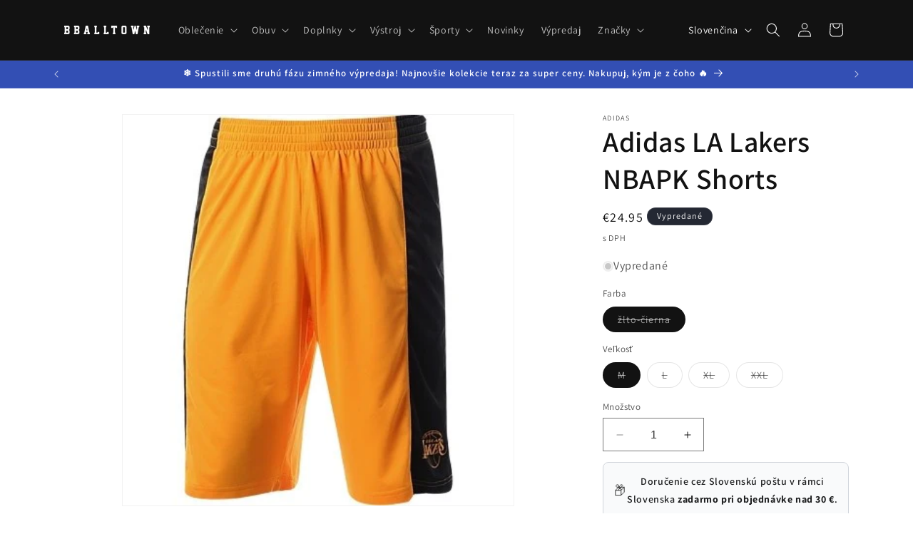

--- FILE ---
content_type: text/html; charset=utf-8
request_url: https://www.bballtown.sk/products/adidas-la-lakers-nbapk-shorts
body_size: 40510
content:
<!doctype html>
<html class="no-js" lang="sk">
  <head>
    <meta charset="utf-8">
    <meta http-equiv="X-UA-Compatible" content="IE=edge">
    <meta name="viewport" content="width=device-width,initial-scale=1">
    <meta name="theme-color" content="">
    <link rel="canonical" href="https://www.bballtown.sk/products/adidas-la-lakers-nbapk-shorts"><link rel="icon" type="image/png" href="//www.bballtown.sk/cdn/shop/files/B_black.png?crop=center&height=32&v=1752587007&width=32"><link rel="preconnect" href="https://fonts.shopifycdn.com" crossorigin><title>
      Adidas LA Lakers NBAPK Shorts
 &ndash; BBALLTOWN</title>

    
      <meta name="description" content="Ref.: 300215-2">
    

    

<meta property="og:site_name" content="BBALLTOWN">
<meta property="og:url" content="https://www.bballtown.sk/products/adidas-la-lakers-nbapk-shorts">
<meta property="og:title" content="Adidas LA Lakers NBAPK Shorts">
<meta property="og:type" content="product">
<meta property="og:description" content="Ref.: 300215-2"><meta property="og:image" content="http://www.bballtown.sk/cdn/shop/products/1032.jpg?v=1533347291">
  <meta property="og:image:secure_url" content="https://www.bballtown.sk/cdn/shop/products/1032.jpg?v=1533347291">
  <meta property="og:image:width" content="400">
  <meta property="og:image:height" content="400"><meta property="og:price:amount" content="24.95">
  <meta property="og:price:currency" content="EUR"><meta name="twitter:site" content="@bballtown"><meta name="twitter:card" content="summary_large_image">
<meta name="twitter:title" content="Adidas LA Lakers NBAPK Shorts">
<meta name="twitter:description" content="Ref.: 300215-2">


    <script src="//www.bballtown.sk/cdn/shop/t/7/assets/constants.js?v=58251544750838685771705690099" defer="defer"></script>
    <script src="//www.bballtown.sk/cdn/shop/t/7/assets/pubsub.js?v=158357773527763999511705690099" defer="defer"></script>
    <script src="//www.bballtown.sk/cdn/shop/t/7/assets/global.js?v=40820548392383841591705690099" defer="defer"></script><script src="//www.bballtown.sk/cdn/shop/t/7/assets/animations.js?v=88693664871331136111705690098" defer="defer"></script><script src="https://scp.embedwizards.com/embed.js?client_key=nmvakxutx8kzgvxfpfxtsawlt6qqne6k" async></script>
    <script>window.performance && window.performance.mark && window.performance.mark('shopify.content_for_header.start');</script><meta name="facebook-domain-verification" content="7dzxdnndg902xr9o3ur97k89ocrwvj">
<meta name="google-site-verification" content="DCC-lnndDyvyNHs_QQl3ZErCijFFPyc8LncGJoYg4oE">
<meta id="shopify-digital-wallet" name="shopify-digital-wallet" content="/26036210/digital_wallets/dialog">
<link rel="alternate" hreflang="x-default" href="https://www.bballtown.sk/products/adidas-la-lakers-nbapk-shorts">
<link rel="alternate" hreflang="sk" href="https://www.bballtown.sk/products/adidas-la-lakers-nbapk-shorts">
<link rel="alternate" hreflang="en" href="https://www.bballtown.sk/en/products/adidas-la-lakers-nbapk-shorts">
<link rel="alternate" type="application/json+oembed" href="https://www.bballtown.sk/products/adidas-la-lakers-nbapk-shorts.oembed">
<script async="async" src="/checkouts/internal/preloads.js?locale=sk-SK"></script>
<script id="shopify-features" type="application/json">{"accessToken":"13e5f6265892935c705fabec97fb9457","betas":["rich-media-storefront-analytics"],"domain":"www.bballtown.sk","predictiveSearch":true,"shopId":26036210,"locale":"sk"}</script>
<script>var Shopify = Shopify || {};
Shopify.shop = "bballtown.myshopify.com";
Shopify.locale = "sk";
Shopify.currency = {"active":"EUR","rate":"1.0"};
Shopify.country = "SK";
Shopify.theme = {"name":"Dawn","id":157902766428,"schema_name":"Dawn","schema_version":"12.0.0","theme_store_id":887,"role":"main"};
Shopify.theme.handle = "null";
Shopify.theme.style = {"id":null,"handle":null};
Shopify.cdnHost = "www.bballtown.sk/cdn";
Shopify.routes = Shopify.routes || {};
Shopify.routes.root = "/";</script>
<script type="module">!function(o){(o.Shopify=o.Shopify||{}).modules=!0}(window);</script>
<script>!function(o){function n(){var o=[];function n(){o.push(Array.prototype.slice.apply(arguments))}return n.q=o,n}var t=o.Shopify=o.Shopify||{};t.loadFeatures=n(),t.autoloadFeatures=n()}(window);</script>
<script id="shop-js-analytics" type="application/json">{"pageType":"product"}</script>
<script defer="defer" async type="module" src="//www.bballtown.sk/cdn/shopifycloud/shop-js/modules/v2/client.init-shop-cart-sync_BdyHc3Nr.en.esm.js"></script>
<script defer="defer" async type="module" src="//www.bballtown.sk/cdn/shopifycloud/shop-js/modules/v2/chunk.common_Daul8nwZ.esm.js"></script>
<script type="module">
  await import("//www.bballtown.sk/cdn/shopifycloud/shop-js/modules/v2/client.init-shop-cart-sync_BdyHc3Nr.en.esm.js");
await import("//www.bballtown.sk/cdn/shopifycloud/shop-js/modules/v2/chunk.common_Daul8nwZ.esm.js");

  window.Shopify.SignInWithShop?.initShopCartSync?.({"fedCMEnabled":true,"windoidEnabled":true});

</script>
<script>(function() {
  var isLoaded = false;
  function asyncLoad() {
    if (isLoaded) return;
    isLoaded = true;
    var urls = ["https:\/\/chimpstatic.com\/mcjs-connected\/js\/users\/0d469f933c856920a3c9bacbf\/fab5d31133d776e1bc557ca7a.js?shop=bballtown.myshopify.com","https:\/\/chimpstatic.com\/mcjs-connected\/js\/users\/0d469f933c856920a3c9bacbf\/797a5805c57a6e8e182c61a22.js?shop=bballtown.myshopify.com"];
    for (var i = 0; i < urls.length; i++) {
      var s = document.createElement('script');
      s.type = 'text/javascript';
      s.async = true;
      s.src = urls[i];
      var x = document.getElementsByTagName('script')[0];
      x.parentNode.insertBefore(s, x);
    }
  };
  if(window.attachEvent) {
    window.attachEvent('onload', asyncLoad);
  } else {
    window.addEventListener('load', asyncLoad, false);
  }
})();</script>
<script id="__st">var __st={"a":26036210,"offset":3600,"reqid":"4eedbd71-60f6-402e-80e7-bfa86b283141-1768964112","pageurl":"www.bballtown.sk\/products\/adidas-la-lakers-nbapk-shorts","u":"e4c77ac84421","p":"product","rtyp":"product","rid":1484051742754};</script>
<script>window.ShopifyPaypalV4VisibilityTracking = true;</script>
<script id="captcha-bootstrap">!function(){'use strict';const t='contact',e='account',n='new_comment',o=[[t,t],['blogs',n],['comments',n],[t,'customer']],c=[[e,'customer_login'],[e,'guest_login'],[e,'recover_customer_password'],[e,'create_customer']],r=t=>t.map((([t,e])=>`form[action*='/${t}']:not([data-nocaptcha='true']) input[name='form_type'][value='${e}']`)).join(','),a=t=>()=>t?[...document.querySelectorAll(t)].map((t=>t.form)):[];function s(){const t=[...o],e=r(t);return a(e)}const i='password',u='form_key',d=['recaptcha-v3-token','g-recaptcha-response','h-captcha-response',i],f=()=>{try{return window.sessionStorage}catch{return}},m='__shopify_v',_=t=>t.elements[u];function p(t,e,n=!1){try{const o=window.sessionStorage,c=JSON.parse(o.getItem(e)),{data:r}=function(t){const{data:e,action:n}=t;return t[m]||n?{data:e,action:n}:{data:t,action:n}}(c);for(const[e,n]of Object.entries(r))t.elements[e]&&(t.elements[e].value=n);n&&o.removeItem(e)}catch(o){console.error('form repopulation failed',{error:o})}}const l='form_type',E='cptcha';function T(t){t.dataset[E]=!0}const w=window,h=w.document,L='Shopify',v='ce_forms',y='captcha';let A=!1;((t,e)=>{const n=(g='f06e6c50-85a8-45c8-87d0-21a2b65856fe',I='https://cdn.shopify.com/shopifycloud/storefront-forms-hcaptcha/ce_storefront_forms_captcha_hcaptcha.v1.5.2.iife.js',D={infoText:'Chránené testom hCaptcha',privacyText:'Súkromie',termsText:'Podmienky'},(t,e,n)=>{const o=w[L][v],c=o.bindForm;if(c)return c(t,g,e,D).then(n);var r;o.q.push([[t,g,e,D],n]),r=I,A||(h.body.append(Object.assign(h.createElement('script'),{id:'captcha-provider',async:!0,src:r})),A=!0)});var g,I,D;w[L]=w[L]||{},w[L][v]=w[L][v]||{},w[L][v].q=[],w[L][y]=w[L][y]||{},w[L][y].protect=function(t,e){n(t,void 0,e),T(t)},Object.freeze(w[L][y]),function(t,e,n,w,h,L){const[v,y,A,g]=function(t,e,n){const i=e?o:[],u=t?c:[],d=[...i,...u],f=r(d),m=r(i),_=r(d.filter((([t,e])=>n.includes(e))));return[a(f),a(m),a(_),s()]}(w,h,L),I=t=>{const e=t.target;return e instanceof HTMLFormElement?e:e&&e.form},D=t=>v().includes(t);t.addEventListener('submit',(t=>{const e=I(t);if(!e)return;const n=D(e)&&!e.dataset.hcaptchaBound&&!e.dataset.recaptchaBound,o=_(e),c=g().includes(e)&&(!o||!o.value);(n||c)&&t.preventDefault(),c&&!n&&(function(t){try{if(!f())return;!function(t){const e=f();if(!e)return;const n=_(t);if(!n)return;const o=n.value;o&&e.removeItem(o)}(t);const e=Array.from(Array(32),(()=>Math.random().toString(36)[2])).join('');!function(t,e){_(t)||t.append(Object.assign(document.createElement('input'),{type:'hidden',name:u})),t.elements[u].value=e}(t,e),function(t,e){const n=f();if(!n)return;const o=[...t.querySelectorAll(`input[type='${i}']`)].map((({name:t})=>t)),c=[...d,...o],r={};for(const[a,s]of new FormData(t).entries())c.includes(a)||(r[a]=s);n.setItem(e,JSON.stringify({[m]:1,action:t.action,data:r}))}(t,e)}catch(e){console.error('failed to persist form',e)}}(e),e.submit())}));const S=(t,e)=>{t&&!t.dataset[E]&&(n(t,e.some((e=>e===t))),T(t))};for(const o of['focusin','change'])t.addEventListener(o,(t=>{const e=I(t);D(e)&&S(e,y())}));const B=e.get('form_key'),M=e.get(l),P=B&&M;t.addEventListener('DOMContentLoaded',(()=>{const t=y();if(P)for(const e of t)e.elements[l].value===M&&p(e,B);[...new Set([...A(),...v().filter((t=>'true'===t.dataset.shopifyCaptcha))])].forEach((e=>S(e,t)))}))}(h,new URLSearchParams(w.location.search),n,t,e,['guest_login'])})(!0,!0)}();</script>
<script integrity="sha256-4kQ18oKyAcykRKYeNunJcIwy7WH5gtpwJnB7kiuLZ1E=" data-source-attribution="shopify.loadfeatures" defer="defer" src="//www.bballtown.sk/cdn/shopifycloud/storefront/assets/storefront/load_feature-a0a9edcb.js" crossorigin="anonymous"></script>
<script data-source-attribution="shopify.dynamic_checkout.dynamic.init">var Shopify=Shopify||{};Shopify.PaymentButton=Shopify.PaymentButton||{isStorefrontPortableWallets:!0,init:function(){window.Shopify.PaymentButton.init=function(){};var t=document.createElement("script");t.src="https://www.bballtown.sk/cdn/shopifycloud/portable-wallets/latest/portable-wallets.sk.js",t.type="module",document.head.appendChild(t)}};
</script>
<script data-source-attribution="shopify.dynamic_checkout.buyer_consent">
  function portableWalletsHideBuyerConsent(e){var t=document.getElementById("shopify-buyer-consent"),n=document.getElementById("shopify-subscription-policy-button");t&&n&&(t.classList.add("hidden"),t.setAttribute("aria-hidden","true"),n.removeEventListener("click",e))}function portableWalletsShowBuyerConsent(e){var t=document.getElementById("shopify-buyer-consent"),n=document.getElementById("shopify-subscription-policy-button");t&&n&&(t.classList.remove("hidden"),t.removeAttribute("aria-hidden"),n.addEventListener("click",e))}window.Shopify?.PaymentButton&&(window.Shopify.PaymentButton.hideBuyerConsent=portableWalletsHideBuyerConsent,window.Shopify.PaymentButton.showBuyerConsent=portableWalletsShowBuyerConsent);
</script>
<script data-source-attribution="shopify.dynamic_checkout.cart.bootstrap">document.addEventListener("DOMContentLoaded",(function(){function t(){return document.querySelector("shopify-accelerated-checkout-cart, shopify-accelerated-checkout")}if(t())Shopify.PaymentButton.init();else{new MutationObserver((function(e,n){t()&&(Shopify.PaymentButton.init(),n.disconnect())})).observe(document.body,{childList:!0,subtree:!0})}}));
</script>
<script id='scb4127' type='text/javascript' async='' src='https://www.bballtown.sk/cdn/shopifycloud/privacy-banner/storefront-banner.js'></script><script id="sections-script" data-sections="header" defer="defer" src="//www.bballtown.sk/cdn/shop/t/7/compiled_assets/scripts.js?v=516"></script>
<script>window.performance && window.performance.mark && window.performance.mark('shopify.content_for_header.end');</script>
    <style>
      .badge--likvidacny {
        background: linear-gradient(135deg, #8B0000 0%, #b91c1c 100%);
        color: #ffffff;
        font-weight: 700;
        padding: 0.4rem 0.8rem;
        border-radius: 4px;
        box-shadow: 0 2px 4px rgba(139, 0, 0, 0.3);
      }

      .likvidacny-card-price {
        display: flex;
        align-items: center;
        gap: 6px;
        margin-top: 6px;
        padding: 6px 10px;
        background: linear-gradient(135deg, #8B0000 0%, #b91c1c 100%);
        border-radius: 6px;
        width: fit-content;
      }

      .likvidacny-card-price__label {
        color: #ffffff;
        font-size: 0.75rem;
        font-weight: 500;
      }

      .likvidacny-card-price__value {
        color: #ffffff;
        font-size: 1rem;
        font-weight: 700;
      }
    </style>

    <style data-shopify>
      @font-face {
  font-family: Assistant;
  font-weight: 400;
  font-style: normal;
  font-display: swap;
  src: url("//www.bballtown.sk/cdn/fonts/assistant/assistant_n4.9120912a469cad1cc292572851508ca49d12e768.woff2") format("woff2"),
       url("//www.bballtown.sk/cdn/fonts/assistant/assistant_n4.6e9875ce64e0fefcd3f4446b7ec9036b3ddd2985.woff") format("woff");
}

      @font-face {
  font-family: Assistant;
  font-weight: 700;
  font-style: normal;
  font-display: swap;
  src: url("//www.bballtown.sk/cdn/fonts/assistant/assistant_n7.bf44452348ec8b8efa3aa3068825305886b1c83c.woff2") format("woff2"),
       url("//www.bballtown.sk/cdn/fonts/assistant/assistant_n7.0c887fee83f6b3bda822f1150b912c72da0f7b64.woff") format("woff");
}

      
      
      @font-face {
  font-family: Assistant;
  font-weight: 600;
  font-style: normal;
  font-display: swap;
  src: url("//www.bballtown.sk/cdn/fonts/assistant/assistant_n6.b2cbcfa81550fc99b5d970d0ef582eebcbac24e0.woff2") format("woff2"),
       url("//www.bballtown.sk/cdn/fonts/assistant/assistant_n6.5dced1e1f897f561a8304b6ef1c533d81fd1c6e0.woff") format("woff");
}


      
        :root,
        .color-background-1 {
          --color-background: 255,255,255;
        
          --gradient-background: #ffffff;
        

        

        --color-foreground: 18,18,18;
        --color-background-contrast: 191,191,191;
        --color-shadow: 18,18,18;
        --color-button: 18,18,18;
        --color-button-text: 255,255,255;
        --color-secondary-button: 255,255,255;
        --color-secondary-button-text: 18,18,18;
        --color-link: 18,18,18;
        --color-badge-foreground: 18,18,18;
        --color-badge-background: 255,255,255;
        --color-badge-border: 18,18,18;
        --payment-terms-background-color: rgb(255 255 255);
      }
      
        
        .color-background-2 {
          --color-background: 243,243,243;
        
          --gradient-background: #f3f3f3;
        

        

        --color-foreground: 18,18,18;
        --color-background-contrast: 179,179,179;
        --color-shadow: 18,18,18;
        --color-button: 18,18,18;
        --color-button-text: 243,243,243;
        --color-secondary-button: 243,243,243;
        --color-secondary-button-text: 18,18,18;
        --color-link: 18,18,18;
        --color-badge-foreground: 18,18,18;
        --color-badge-background: 243,243,243;
        --color-badge-border: 18,18,18;
        --payment-terms-background-color: rgb(243 243 243);
      }
      
        
        .color-inverse {
          --color-background: 36,40,51;
        
          --gradient-background: #242833;
        

        

        --color-foreground: 255,255,255;
        --color-background-contrast: 47,52,66;
        --color-shadow: 18,18,18;
        --color-button: 255,255,255;
        --color-button-text: 0,0,0;
        --color-secondary-button: 36,40,51;
        --color-secondary-button-text: 255,255,255;
        --color-link: 255,255,255;
        --color-badge-foreground: 255,255,255;
        --color-badge-background: 36,40,51;
        --color-badge-border: 255,255,255;
        --payment-terms-background-color: rgb(36 40 51);
      }
      
        
        .color-accent-1 {
          --color-background: 18,18,18;
        
          --gradient-background: #121212;
        

        

        --color-foreground: 255,255,255;
        --color-background-contrast: 146,146,146;
        --color-shadow: 18,18,18;
        --color-button: 255,255,255;
        --color-button-text: 18,18,18;
        --color-secondary-button: 18,18,18;
        --color-secondary-button-text: 255,255,255;
        --color-link: 255,255,255;
        --color-badge-foreground: 255,255,255;
        --color-badge-background: 18,18,18;
        --color-badge-border: 255,255,255;
        --payment-terms-background-color: rgb(18 18 18);
      }
      
        
        .color-accent-2 {
          --color-background: 51,79,180;
        
          --gradient-background: #334fb4;
        

        

        --color-foreground: 255,255,255;
        --color-background-contrast: 23,35,81;
        --color-shadow: 18,18,18;
        --color-button: 255,255,255;
        --color-button-text: 51,79,180;
        --color-secondary-button: 51,79,180;
        --color-secondary-button-text: 255,255,255;
        --color-link: 255,255,255;
        --color-badge-foreground: 255,255,255;
        --color-badge-background: 51,79,180;
        --color-badge-border: 255,255,255;
        --payment-terms-background-color: rgb(51 79 180);
      }
      

      body, .color-background-1, .color-background-2, .color-inverse, .color-accent-1, .color-accent-2 {
        color: rgba(var(--color-foreground), 0.75);
        background-color: rgb(var(--color-background));
      }

      :root {
        --font-body-family: Assistant, sans-serif;
        --font-body-style: normal;
        --font-body-weight: 400;
        --font-body-weight-bold: 700;

        --font-heading-family: Assistant, sans-serif;
        --font-heading-style: normal;
        --font-heading-weight: 600;

        --font-body-scale: 1.0;
        --font-heading-scale: 1.0;

        --media-padding: px;
        --media-border-opacity: 0.05;
        --media-border-width: 1px;
        --media-radius: 0px;
        --media-shadow-opacity: 0.0;
        --media-shadow-horizontal-offset: 0px;
        --media-shadow-vertical-offset: 4px;
        --media-shadow-blur-radius: 5px;
        --media-shadow-visible: 0;

        --page-width: 120rem;
        --page-width-margin: 0rem;

        --product-card-image-padding: 0.0rem;
        --product-card-corner-radius: 0.0rem;
        --product-card-text-alignment: left;
        --product-card-border-width: 0.0rem;
        --product-card-border-opacity: 0.1;
        --product-card-shadow-opacity: 0.0;
        --product-card-shadow-visible: 0;
        --product-card-shadow-horizontal-offset: 0.0rem;
        --product-card-shadow-vertical-offset: 0.4rem;
        --product-card-shadow-blur-radius: 0.5rem;

        --collection-card-image-padding: 0.0rem;
        --collection-card-corner-radius: 0.0rem;
        --collection-card-text-alignment: left;
        --collection-card-border-width: 0.0rem;
        --collection-card-border-opacity: 0.1;
        --collection-card-shadow-opacity: 0.0;
        --collection-card-shadow-visible: 0;
        --collection-card-shadow-horizontal-offset: 0.0rem;
        --collection-card-shadow-vertical-offset: 0.4rem;
        --collection-card-shadow-blur-radius: 0.5rem;

        --blog-card-image-padding: 0.0rem;
        --blog-card-corner-radius: 0.0rem;
        --blog-card-text-alignment: left;
        --blog-card-border-width: 0.0rem;
        --blog-card-border-opacity: 0.1;
        --blog-card-shadow-opacity: 0.0;
        --blog-card-shadow-visible: 0;
        --blog-card-shadow-horizontal-offset: 0.0rem;
        --blog-card-shadow-vertical-offset: 0.4rem;
        --blog-card-shadow-blur-radius: 0.5rem;

        --badge-corner-radius: 4.0rem;

        --popup-border-width: 1px;
        --popup-border-opacity: 0.1;
        --popup-corner-radius: 0px;
        --popup-shadow-opacity: 0.05;
        --popup-shadow-horizontal-offset: 0px;
        --popup-shadow-vertical-offset: 4px;
        --popup-shadow-blur-radius: 5px;

        --drawer-border-width: 1px;
        --drawer-border-opacity: 0.1;
        --drawer-shadow-opacity: 0.0;
        --drawer-shadow-horizontal-offset: 0px;
        --drawer-shadow-vertical-offset: 4px;
        --drawer-shadow-blur-radius: 5px;

        --spacing-sections-desktop: 0px;
        --spacing-sections-mobile: 0px;

        --grid-desktop-vertical-spacing: 8px;
        --grid-desktop-horizontal-spacing: 8px;
        --grid-mobile-vertical-spacing: 4px;
        --grid-mobile-horizontal-spacing: 4px;

        --text-boxes-border-opacity: 0.1;
        --text-boxes-border-width: 0px;
        --text-boxes-radius: 0px;
        --text-boxes-shadow-opacity: 0.0;
        --text-boxes-shadow-visible: 0;
        --text-boxes-shadow-horizontal-offset: 0px;
        --text-boxes-shadow-vertical-offset: 4px;
        --text-boxes-shadow-blur-radius: 5px;

        --buttons-radius: 0px;
        --buttons-radius-outset: 0px;
        --buttons-border-width: 1px;
        --buttons-border-opacity: 1.0;
        --buttons-shadow-opacity: 0.0;
        --buttons-shadow-visible: 0;
        --buttons-shadow-horizontal-offset: 0px;
        --buttons-shadow-vertical-offset: 4px;
        --buttons-shadow-blur-radius: 5px;
        --buttons-border-offset: 0px;

        --inputs-radius: 0px;
        --inputs-border-width: 1px;
        --inputs-border-opacity: 0.55;
        --inputs-shadow-opacity: 0.0;
        --inputs-shadow-horizontal-offset: 0px;
        --inputs-margin-offset: 0px;
        --inputs-shadow-vertical-offset: 4px;
        --inputs-shadow-blur-radius: 5px;
        --inputs-radius-outset: 0px;

        --variant-pills-radius: 40px;
        --variant-pills-border-width: 1px;
        --variant-pills-border-opacity: 0.55;
        --variant-pills-shadow-opacity: 0.0;
        --variant-pills-shadow-horizontal-offset: 0px;
        --variant-pills-shadow-vertical-offset: 4px;
        --variant-pills-shadow-blur-radius: 5px;
      }

      *,
      *::before,
      *::after {
        box-sizing: inherit;
      }

      html {
        box-sizing: border-box;
        font-size: calc(var(--font-body-scale) * 62.5%);
        height: 100%;
      }

      body {
        display: grid;
        grid-template-rows: auto auto 1fr auto;
        grid-template-columns: 100%;
        min-height: 100%;
        margin: 0;
        font-size: 1.5rem;
        letter-spacing: 0.06rem;
        line-height: calc(1 + 0.8 / var(--font-body-scale));
        font-family: var(--font-body-family);
        font-style: var(--font-body-style);
        font-weight: var(--font-body-weight);
      }

      @media screen and (min-width: 750px) {
        body {
          font-size: 1.6rem;
        }
      }
    </style>

    <link href="//www.bballtown.sk/cdn/shop/t/7/assets/base.css?v=22615539281115885671705690098" rel="stylesheet" type="text/css" media="all" />
<link rel="preload" as="font" href="//www.bballtown.sk/cdn/fonts/assistant/assistant_n4.9120912a469cad1cc292572851508ca49d12e768.woff2" type="font/woff2" crossorigin><link rel="preload" as="font" href="//www.bballtown.sk/cdn/fonts/assistant/assistant_n6.b2cbcfa81550fc99b5d970d0ef582eebcbac24e0.woff2" type="font/woff2" crossorigin><link href="//www.bballtown.sk/cdn/shop/t/7/assets/component-localization-form.css?v=143319823105703127341705690099" rel="stylesheet" type="text/css" media="all" />
      <script src="//www.bballtown.sk/cdn/shop/t/7/assets/localization-form.js?v=161644695336821385561705690099" defer="defer"></script><link
        rel="stylesheet"
        href="//www.bballtown.sk/cdn/shop/t/7/assets/component-predictive-search.css?v=118923337488134913561705690099"
        media="print"
        onload="this.media='all'"
      ><script>
      document.documentElement.className = document.documentElement.className.replace('no-js', 'js');
      if (Shopify.designMode) {
        document.documentElement.classList.add('shopify-design-mode');
      }
    </script>
  <link href="https://monorail-edge.shopifysvc.com" rel="dns-prefetch">
<script>(function(){if ("sendBeacon" in navigator && "performance" in window) {try {var session_token_from_headers = performance.getEntriesByType('navigation')[0].serverTiming.find(x => x.name == '_s').description;} catch {var session_token_from_headers = undefined;}var session_cookie_matches = document.cookie.match(/_shopify_s=([^;]*)/);var session_token_from_cookie = session_cookie_matches && session_cookie_matches.length === 2 ? session_cookie_matches[1] : "";var session_token = session_token_from_headers || session_token_from_cookie || "";function handle_abandonment_event(e) {var entries = performance.getEntries().filter(function(entry) {return /monorail-edge.shopifysvc.com/.test(entry.name);});if (!window.abandonment_tracked && entries.length === 0) {window.abandonment_tracked = true;var currentMs = Date.now();var navigation_start = performance.timing.navigationStart;var payload = {shop_id: 26036210,url: window.location.href,navigation_start,duration: currentMs - navigation_start,session_token,page_type: "product"};window.navigator.sendBeacon("https://monorail-edge.shopifysvc.com/v1/produce", JSON.stringify({schema_id: "online_store_buyer_site_abandonment/1.1",payload: payload,metadata: {event_created_at_ms: currentMs,event_sent_at_ms: currentMs}}));}}window.addEventListener('pagehide', handle_abandonment_event);}}());</script>
<script id="web-pixels-manager-setup">(function e(e,d,r,n,o){if(void 0===o&&(o={}),!Boolean(null===(a=null===(i=window.Shopify)||void 0===i?void 0:i.analytics)||void 0===a?void 0:a.replayQueue)){var i,a;window.Shopify=window.Shopify||{};var t=window.Shopify;t.analytics=t.analytics||{};var s=t.analytics;s.replayQueue=[],s.publish=function(e,d,r){return s.replayQueue.push([e,d,r]),!0};try{self.performance.mark("wpm:start")}catch(e){}var l=function(){var e={modern:/Edge?\/(1{2}[4-9]|1[2-9]\d|[2-9]\d{2}|\d{4,})\.\d+(\.\d+|)|Firefox\/(1{2}[4-9]|1[2-9]\d|[2-9]\d{2}|\d{4,})\.\d+(\.\d+|)|Chrom(ium|e)\/(9{2}|\d{3,})\.\d+(\.\d+|)|(Maci|X1{2}).+ Version\/(15\.\d+|(1[6-9]|[2-9]\d|\d{3,})\.\d+)([,.]\d+|)( \(\w+\)|)( Mobile\/\w+|) Safari\/|Chrome.+OPR\/(9{2}|\d{3,})\.\d+\.\d+|(CPU[ +]OS|iPhone[ +]OS|CPU[ +]iPhone|CPU IPhone OS|CPU iPad OS)[ +]+(15[._]\d+|(1[6-9]|[2-9]\d|\d{3,})[._]\d+)([._]\d+|)|Android:?[ /-](13[3-9]|1[4-9]\d|[2-9]\d{2}|\d{4,})(\.\d+|)(\.\d+|)|Android.+Firefox\/(13[5-9]|1[4-9]\d|[2-9]\d{2}|\d{4,})\.\d+(\.\d+|)|Android.+Chrom(ium|e)\/(13[3-9]|1[4-9]\d|[2-9]\d{2}|\d{4,})\.\d+(\.\d+|)|SamsungBrowser\/([2-9]\d|\d{3,})\.\d+/,legacy:/Edge?\/(1[6-9]|[2-9]\d|\d{3,})\.\d+(\.\d+|)|Firefox\/(5[4-9]|[6-9]\d|\d{3,})\.\d+(\.\d+|)|Chrom(ium|e)\/(5[1-9]|[6-9]\d|\d{3,})\.\d+(\.\d+|)([\d.]+$|.*Safari\/(?![\d.]+ Edge\/[\d.]+$))|(Maci|X1{2}).+ Version\/(10\.\d+|(1[1-9]|[2-9]\d|\d{3,})\.\d+)([,.]\d+|)( \(\w+\)|)( Mobile\/\w+|) Safari\/|Chrome.+OPR\/(3[89]|[4-9]\d|\d{3,})\.\d+\.\d+|(CPU[ +]OS|iPhone[ +]OS|CPU[ +]iPhone|CPU IPhone OS|CPU iPad OS)[ +]+(10[._]\d+|(1[1-9]|[2-9]\d|\d{3,})[._]\d+)([._]\d+|)|Android:?[ /-](13[3-9]|1[4-9]\d|[2-9]\d{2}|\d{4,})(\.\d+|)(\.\d+|)|Mobile Safari.+OPR\/([89]\d|\d{3,})\.\d+\.\d+|Android.+Firefox\/(13[5-9]|1[4-9]\d|[2-9]\d{2}|\d{4,})\.\d+(\.\d+|)|Android.+Chrom(ium|e)\/(13[3-9]|1[4-9]\d|[2-9]\d{2}|\d{4,})\.\d+(\.\d+|)|Android.+(UC? ?Browser|UCWEB|U3)[ /]?(15\.([5-9]|\d{2,})|(1[6-9]|[2-9]\d|\d{3,})\.\d+)\.\d+|SamsungBrowser\/(5\.\d+|([6-9]|\d{2,})\.\d+)|Android.+MQ{2}Browser\/(14(\.(9|\d{2,})|)|(1[5-9]|[2-9]\d|\d{3,})(\.\d+|))(\.\d+|)|K[Aa][Ii]OS\/(3\.\d+|([4-9]|\d{2,})\.\d+)(\.\d+|)/},d=e.modern,r=e.legacy,n=navigator.userAgent;return n.match(d)?"modern":n.match(r)?"legacy":"unknown"}(),u="modern"===l?"modern":"legacy",c=(null!=n?n:{modern:"",legacy:""})[u],f=function(e){return[e.baseUrl,"/wpm","/b",e.hashVersion,"modern"===e.buildTarget?"m":"l",".js"].join("")}({baseUrl:d,hashVersion:r,buildTarget:u}),m=function(e){var d=e.version,r=e.bundleTarget,n=e.surface,o=e.pageUrl,i=e.monorailEndpoint;return{emit:function(e){var a=e.status,t=e.errorMsg,s=(new Date).getTime(),l=JSON.stringify({metadata:{event_sent_at_ms:s},events:[{schema_id:"web_pixels_manager_load/3.1",payload:{version:d,bundle_target:r,page_url:o,status:a,surface:n,error_msg:t},metadata:{event_created_at_ms:s}}]});if(!i)return console&&console.warn&&console.warn("[Web Pixels Manager] No Monorail endpoint provided, skipping logging."),!1;try{return self.navigator.sendBeacon.bind(self.navigator)(i,l)}catch(e){}var u=new XMLHttpRequest;try{return u.open("POST",i,!0),u.setRequestHeader("Content-Type","text/plain"),u.send(l),!0}catch(e){return console&&console.warn&&console.warn("[Web Pixels Manager] Got an unhandled error while logging to Monorail."),!1}}}}({version:r,bundleTarget:l,surface:e.surface,pageUrl:self.location.href,monorailEndpoint:e.monorailEndpoint});try{o.browserTarget=l,function(e){var d=e.src,r=e.async,n=void 0===r||r,o=e.onload,i=e.onerror,a=e.sri,t=e.scriptDataAttributes,s=void 0===t?{}:t,l=document.createElement("script"),u=document.querySelector("head"),c=document.querySelector("body");if(l.async=n,l.src=d,a&&(l.integrity=a,l.crossOrigin="anonymous"),s)for(var f in s)if(Object.prototype.hasOwnProperty.call(s,f))try{l.dataset[f]=s[f]}catch(e){}if(o&&l.addEventListener("load",o),i&&l.addEventListener("error",i),u)u.appendChild(l);else{if(!c)throw new Error("Did not find a head or body element to append the script");c.appendChild(l)}}({src:f,async:!0,onload:function(){if(!function(){var e,d;return Boolean(null===(d=null===(e=window.Shopify)||void 0===e?void 0:e.analytics)||void 0===d?void 0:d.initialized)}()){var d=window.webPixelsManager.init(e)||void 0;if(d){var r=window.Shopify.analytics;r.replayQueue.forEach((function(e){var r=e[0],n=e[1],o=e[2];d.publishCustomEvent(r,n,o)})),r.replayQueue=[],r.publish=d.publishCustomEvent,r.visitor=d.visitor,r.initialized=!0}}},onerror:function(){return m.emit({status:"failed",errorMsg:"".concat(f," has failed to load")})},sri:function(e){var d=/^sha384-[A-Za-z0-9+/=]+$/;return"string"==typeof e&&d.test(e)}(c)?c:"",scriptDataAttributes:o}),m.emit({status:"loading"})}catch(e){m.emit({status:"failed",errorMsg:(null==e?void 0:e.message)||"Unknown error"})}}})({shopId: 26036210,storefrontBaseUrl: "https://www.bballtown.sk",extensionsBaseUrl: "https://extensions.shopifycdn.com/cdn/shopifycloud/web-pixels-manager",monorailEndpoint: "https://monorail-edge.shopifysvc.com/unstable/produce_batch",surface: "storefront-renderer",enabledBetaFlags: ["2dca8a86"],webPixelsConfigList: [{"id":"446464348","configuration":"{\"pixel_id\":\"1429315207351618\",\"pixel_type\":\"facebook_pixel\",\"metaapp_system_user_token\":\"-\"}","eventPayloadVersion":"v1","runtimeContext":"OPEN","scriptVersion":"ca16bc87fe92b6042fbaa3acc2fbdaa6","type":"APP","apiClientId":2329312,"privacyPurposes":["ANALYTICS","MARKETING","SALE_OF_DATA"],"dataSharingAdjustments":{"protectedCustomerApprovalScopes":["read_customer_address","read_customer_email","read_customer_name","read_customer_personal_data","read_customer_phone"]}},{"id":"121864540","eventPayloadVersion":"1","runtimeContext":"LAX","scriptVersion":"2","type":"CUSTOM","privacyPurposes":[],"name":"Google Tag Manager"},{"id":"173670748","eventPayloadVersion":"v1","runtimeContext":"LAX","scriptVersion":"1","type":"CUSTOM","privacyPurposes":[],"name":"Google Analytics tag (migrated)"},{"id":"shopify-app-pixel","configuration":"{}","eventPayloadVersion":"v1","runtimeContext":"STRICT","scriptVersion":"0450","apiClientId":"shopify-pixel","type":"APP","privacyPurposes":["ANALYTICS","MARKETING"]},{"id":"shopify-custom-pixel","eventPayloadVersion":"v1","runtimeContext":"LAX","scriptVersion":"0450","apiClientId":"shopify-pixel","type":"CUSTOM","privacyPurposes":["ANALYTICS","MARKETING"]}],isMerchantRequest: false,initData: {"shop":{"name":"BBALLTOWN","paymentSettings":{"currencyCode":"EUR"},"myshopifyDomain":"bballtown.myshopify.com","countryCode":"SK","storefrontUrl":"https:\/\/www.bballtown.sk"},"customer":null,"cart":null,"checkout":null,"productVariants":[{"price":{"amount":24.95,"currencyCode":"EUR"},"product":{"title":"Adidas LA Lakers NBAPK Shorts","vendor":"ADIDAS","id":"1484051742754","untranslatedTitle":"Adidas LA Lakers NBAPK Shorts","url":"\/products\/adidas-la-lakers-nbapk-shorts","type":"Kraťasy"},"id":"12522662232098","image":{"src":"\/\/www.bballtown.sk\/cdn\/shop\/products\/1032.jpg?v=1533347291"},"sku":"300215-2 | veľkosť - M, farba - žlto-čierna","title":"žlto-čierna \/ M","untranslatedTitle":"žlto-čierna \/ M"},{"price":{"amount":24.95,"currencyCode":"EUR"},"product":{"title":"Adidas LA Lakers NBAPK Shorts","vendor":"ADIDAS","id":"1484051742754","untranslatedTitle":"Adidas LA Lakers NBAPK Shorts","url":"\/products\/adidas-la-lakers-nbapk-shorts","type":"Kraťasy"},"id":"12522662264866","image":{"src":"\/\/www.bballtown.sk\/cdn\/shop\/products\/1032.jpg?v=1533347291"},"sku":"300215-2 | veľkosť - L, farba - žlto-čierna","title":"žlto-čierna \/ L","untranslatedTitle":"žlto-čierna \/ L"},{"price":{"amount":24.95,"currencyCode":"EUR"},"product":{"title":"Adidas LA Lakers NBAPK Shorts","vendor":"ADIDAS","id":"1484051742754","untranslatedTitle":"Adidas LA Lakers NBAPK Shorts","url":"\/products\/adidas-la-lakers-nbapk-shorts","type":"Kraťasy"},"id":"12522662297634","image":{"src":"\/\/www.bballtown.sk\/cdn\/shop\/products\/1032.jpg?v=1533347291"},"sku":"300215-2 | veľkosť - XL, farba - žlto-čierna","title":"žlto-čierna \/ XL","untranslatedTitle":"žlto-čierna \/ XL"},{"price":{"amount":24.95,"currencyCode":"EUR"},"product":{"title":"Adidas LA Lakers NBAPK Shorts","vendor":"ADIDAS","id":"1484051742754","untranslatedTitle":"Adidas LA Lakers NBAPK Shorts","url":"\/products\/adidas-la-lakers-nbapk-shorts","type":"Kraťasy"},"id":"12522662330402","image":{"src":"\/\/www.bballtown.sk\/cdn\/shop\/products\/1032.jpg?v=1533347291"},"sku":"300215-2 | veľkosť - XXL, farba - žlto-čierna","title":"žlto-čierna \/ XXL","untranslatedTitle":"žlto-čierna \/ XXL"}],"purchasingCompany":null},},"https://www.bballtown.sk/cdn","fcfee988w5aeb613cpc8e4bc33m6693e112",{"modern":"","legacy":""},{"shopId":"26036210","storefrontBaseUrl":"https:\/\/www.bballtown.sk","extensionBaseUrl":"https:\/\/extensions.shopifycdn.com\/cdn\/shopifycloud\/web-pixels-manager","surface":"storefront-renderer","enabledBetaFlags":"[\"2dca8a86\"]","isMerchantRequest":"false","hashVersion":"fcfee988w5aeb613cpc8e4bc33m6693e112","publish":"custom","events":"[[\"page_viewed\",{}],[\"product_viewed\",{\"productVariant\":{\"price\":{\"amount\":24.95,\"currencyCode\":\"EUR\"},\"product\":{\"title\":\"Adidas LA Lakers NBAPK Shorts\",\"vendor\":\"ADIDAS\",\"id\":\"1484051742754\",\"untranslatedTitle\":\"Adidas LA Lakers NBAPK Shorts\",\"url\":\"\/products\/adidas-la-lakers-nbapk-shorts\",\"type\":\"Kraťasy\"},\"id\":\"12522662232098\",\"image\":{\"src\":\"\/\/www.bballtown.sk\/cdn\/shop\/products\/1032.jpg?v=1533347291\"},\"sku\":\"300215-2 | veľkosť - M, farba - žlto-čierna\",\"title\":\"žlto-čierna \/ M\",\"untranslatedTitle\":\"žlto-čierna \/ M\"}}]]"});</script><script>
  window.ShopifyAnalytics = window.ShopifyAnalytics || {};
  window.ShopifyAnalytics.meta = window.ShopifyAnalytics.meta || {};
  window.ShopifyAnalytics.meta.currency = 'EUR';
  var meta = {"product":{"id":1484051742754,"gid":"gid:\/\/shopify\/Product\/1484051742754","vendor":"ADIDAS","type":"Kraťasy","handle":"adidas-la-lakers-nbapk-shorts","variants":[{"id":12522662232098,"price":2495,"name":"Adidas LA Lakers NBAPK Shorts - žlto-čierna \/ M","public_title":"žlto-čierna \/ M","sku":"300215-2 | veľkosť - M, farba - žlto-čierna"},{"id":12522662264866,"price":2495,"name":"Adidas LA Lakers NBAPK Shorts - žlto-čierna \/ L","public_title":"žlto-čierna \/ L","sku":"300215-2 | veľkosť - L, farba - žlto-čierna"},{"id":12522662297634,"price":2495,"name":"Adidas LA Lakers NBAPK Shorts - žlto-čierna \/ XL","public_title":"žlto-čierna \/ XL","sku":"300215-2 | veľkosť - XL, farba - žlto-čierna"},{"id":12522662330402,"price":2495,"name":"Adidas LA Lakers NBAPK Shorts - žlto-čierna \/ XXL","public_title":"žlto-čierna \/ XXL","sku":"300215-2 | veľkosť - XXL, farba - žlto-čierna"}],"remote":false},"page":{"pageType":"product","resourceType":"product","resourceId":1484051742754,"requestId":"4eedbd71-60f6-402e-80e7-bfa86b283141-1768964112"}};
  for (var attr in meta) {
    window.ShopifyAnalytics.meta[attr] = meta[attr];
  }
</script>
<script class="analytics">
  (function () {
    var customDocumentWrite = function(content) {
      var jquery = null;

      if (window.jQuery) {
        jquery = window.jQuery;
      } else if (window.Checkout && window.Checkout.$) {
        jquery = window.Checkout.$;
      }

      if (jquery) {
        jquery('body').append(content);
      }
    };

    var hasLoggedConversion = function(token) {
      if (token) {
        return document.cookie.indexOf('loggedConversion=' + token) !== -1;
      }
      return false;
    }

    var setCookieIfConversion = function(token) {
      if (token) {
        var twoMonthsFromNow = new Date(Date.now());
        twoMonthsFromNow.setMonth(twoMonthsFromNow.getMonth() + 2);

        document.cookie = 'loggedConversion=' + token + '; expires=' + twoMonthsFromNow;
      }
    }

    var trekkie = window.ShopifyAnalytics.lib = window.trekkie = window.trekkie || [];
    if (trekkie.integrations) {
      return;
    }
    trekkie.methods = [
      'identify',
      'page',
      'ready',
      'track',
      'trackForm',
      'trackLink'
    ];
    trekkie.factory = function(method) {
      return function() {
        var args = Array.prototype.slice.call(arguments);
        args.unshift(method);
        trekkie.push(args);
        return trekkie;
      };
    };
    for (var i = 0; i < trekkie.methods.length; i++) {
      var key = trekkie.methods[i];
      trekkie[key] = trekkie.factory(key);
    }
    trekkie.load = function(config) {
      trekkie.config = config || {};
      trekkie.config.initialDocumentCookie = document.cookie;
      var first = document.getElementsByTagName('script')[0];
      var script = document.createElement('script');
      script.type = 'text/javascript';
      script.onerror = function(e) {
        var scriptFallback = document.createElement('script');
        scriptFallback.type = 'text/javascript';
        scriptFallback.onerror = function(error) {
                var Monorail = {
      produce: function produce(monorailDomain, schemaId, payload) {
        var currentMs = new Date().getTime();
        var event = {
          schema_id: schemaId,
          payload: payload,
          metadata: {
            event_created_at_ms: currentMs,
            event_sent_at_ms: currentMs
          }
        };
        return Monorail.sendRequest("https://" + monorailDomain + "/v1/produce", JSON.stringify(event));
      },
      sendRequest: function sendRequest(endpointUrl, payload) {
        // Try the sendBeacon API
        if (window && window.navigator && typeof window.navigator.sendBeacon === 'function' && typeof window.Blob === 'function' && !Monorail.isIos12()) {
          var blobData = new window.Blob([payload], {
            type: 'text/plain'
          });

          if (window.navigator.sendBeacon(endpointUrl, blobData)) {
            return true;
          } // sendBeacon was not successful

        } // XHR beacon

        var xhr = new XMLHttpRequest();

        try {
          xhr.open('POST', endpointUrl);
          xhr.setRequestHeader('Content-Type', 'text/plain');
          xhr.send(payload);
        } catch (e) {
          console.log(e);
        }

        return false;
      },
      isIos12: function isIos12() {
        return window.navigator.userAgent.lastIndexOf('iPhone; CPU iPhone OS 12_') !== -1 || window.navigator.userAgent.lastIndexOf('iPad; CPU OS 12_') !== -1;
      }
    };
    Monorail.produce('monorail-edge.shopifysvc.com',
      'trekkie_storefront_load_errors/1.1',
      {shop_id: 26036210,
      theme_id: 157902766428,
      app_name: "storefront",
      context_url: window.location.href,
      source_url: "//www.bballtown.sk/cdn/s/trekkie.storefront.cd680fe47e6c39ca5d5df5f0a32d569bc48c0f27.min.js"});

        };
        scriptFallback.async = true;
        scriptFallback.src = '//www.bballtown.sk/cdn/s/trekkie.storefront.cd680fe47e6c39ca5d5df5f0a32d569bc48c0f27.min.js';
        first.parentNode.insertBefore(scriptFallback, first);
      };
      script.async = true;
      script.src = '//www.bballtown.sk/cdn/s/trekkie.storefront.cd680fe47e6c39ca5d5df5f0a32d569bc48c0f27.min.js';
      first.parentNode.insertBefore(script, first);
    };
    trekkie.load(
      {"Trekkie":{"appName":"storefront","development":false,"defaultAttributes":{"shopId":26036210,"isMerchantRequest":null,"themeId":157902766428,"themeCityHash":"4724947758577379403","contentLanguage":"sk","currency":"EUR","eventMetadataId":"0560b4f0-c0d8-4233-981f-9ef17c232081"},"isServerSideCookieWritingEnabled":true,"monorailRegion":"shop_domain","enabledBetaFlags":["65f19447"]},"Session Attribution":{},"S2S":{"facebookCapiEnabled":true,"source":"trekkie-storefront-renderer","apiClientId":580111}}
    );

    var loaded = false;
    trekkie.ready(function() {
      if (loaded) return;
      loaded = true;

      window.ShopifyAnalytics.lib = window.trekkie;

      var originalDocumentWrite = document.write;
      document.write = customDocumentWrite;
      try { window.ShopifyAnalytics.merchantGoogleAnalytics.call(this); } catch(error) {};
      document.write = originalDocumentWrite;

      window.ShopifyAnalytics.lib.page(null,{"pageType":"product","resourceType":"product","resourceId":1484051742754,"requestId":"4eedbd71-60f6-402e-80e7-bfa86b283141-1768964112","shopifyEmitted":true});

      var match = window.location.pathname.match(/checkouts\/(.+)\/(thank_you|post_purchase)/)
      var token = match? match[1]: undefined;
      if (!hasLoggedConversion(token)) {
        setCookieIfConversion(token);
        window.ShopifyAnalytics.lib.track("Viewed Product",{"currency":"EUR","variantId":12522662232098,"productId":1484051742754,"productGid":"gid:\/\/shopify\/Product\/1484051742754","name":"Adidas LA Lakers NBAPK Shorts - žlto-čierna \/ M","price":"24.95","sku":"300215-2 | veľkosť - M, farba - žlto-čierna","brand":"ADIDAS","variant":"žlto-čierna \/ M","category":"Kraťasy","nonInteraction":true,"remote":false},undefined,undefined,{"shopifyEmitted":true});
      window.ShopifyAnalytics.lib.track("monorail:\/\/trekkie_storefront_viewed_product\/1.1",{"currency":"EUR","variantId":12522662232098,"productId":1484051742754,"productGid":"gid:\/\/shopify\/Product\/1484051742754","name":"Adidas LA Lakers NBAPK Shorts - žlto-čierna \/ M","price":"24.95","sku":"300215-2 | veľkosť - M, farba - žlto-čierna","brand":"ADIDAS","variant":"žlto-čierna \/ M","category":"Kraťasy","nonInteraction":true,"remote":false,"referer":"https:\/\/www.bballtown.sk\/products\/adidas-la-lakers-nbapk-shorts"});
      }
    });


        var eventsListenerScript = document.createElement('script');
        eventsListenerScript.async = true;
        eventsListenerScript.src = "//www.bballtown.sk/cdn/shopifycloud/storefront/assets/shop_events_listener-3da45d37.js";
        document.getElementsByTagName('head')[0].appendChild(eventsListenerScript);

})();</script>
  <script>
  if (!window.ga || (window.ga && typeof window.ga !== 'function')) {
    window.ga = function ga() {
      (window.ga.q = window.ga.q || []).push(arguments);
      if (window.Shopify && window.Shopify.analytics && typeof window.Shopify.analytics.publish === 'function') {
        window.Shopify.analytics.publish("ga_stub_called", {}, {sendTo: "google_osp_migration"});
      }
      console.error("Shopify's Google Analytics stub called with:", Array.from(arguments), "\nSee https://help.shopify.com/manual/promoting-marketing/pixels/pixel-migration#google for more information.");
    };
    if (window.Shopify && window.Shopify.analytics && typeof window.Shopify.analytics.publish === 'function') {
      window.Shopify.analytics.publish("ga_stub_initialized", {}, {sendTo: "google_osp_migration"});
    }
  }
</script>
<script
  defer
  src="https://www.bballtown.sk/cdn/shopifycloud/perf-kit/shopify-perf-kit-3.0.4.min.js"
  data-application="storefront-renderer"
  data-shop-id="26036210"
  data-render-region="gcp-us-east1"
  data-page-type="product"
  data-theme-instance-id="157902766428"
  data-theme-name="Dawn"
  data-theme-version="12.0.0"
  data-monorail-region="shop_domain"
  data-resource-timing-sampling-rate="10"
  data-shs="true"
  data-shs-beacon="true"
  data-shs-export-with-fetch="true"
  data-shs-logs-sample-rate="1"
  data-shs-beacon-endpoint="https://www.bballtown.sk/api/collect"
></script>
</head>

  <body class="gradient animate--hover-default">
    <a class="skip-to-content-link button visually-hidden" href="#MainContent">
      Prejsť na obsah
    </a><!-- BEGIN sections: header-group -->
<div id="shopify-section-sections--20666317668700__header" class="shopify-section shopify-section-group-header-group section-header"><link rel="stylesheet" href="//www.bballtown.sk/cdn/shop/t/7/assets/component-list-menu.css?v=151968516119678728991705690099" media="print" onload="this.media='all'">
<link rel="stylesheet" href="//www.bballtown.sk/cdn/shop/t/7/assets/component-search.css?v=165164710990765432851705690099" media="print" onload="this.media='all'">
<link rel="stylesheet" href="//www.bballtown.sk/cdn/shop/t/7/assets/component-menu-drawer.css?v=31331429079022630271705690099" media="print" onload="this.media='all'">
<link rel="stylesheet" href="//www.bballtown.sk/cdn/shop/t/7/assets/component-cart-notification.css?v=54116361853792938221705690099" media="print" onload="this.media='all'">
<link rel="stylesheet" href="//www.bballtown.sk/cdn/shop/t/7/assets/component-cart-items.css?v=145340746371385151771705690099" media="print" onload="this.media='all'"><link rel="stylesheet" href="//www.bballtown.sk/cdn/shop/t/7/assets/component-price.css?v=70172745017360139101705690099" media="print" onload="this.media='all'"><noscript><link href="//www.bballtown.sk/cdn/shop/t/7/assets/component-list-menu.css?v=151968516119678728991705690099" rel="stylesheet" type="text/css" media="all" /></noscript>
<noscript><link href="//www.bballtown.sk/cdn/shop/t/7/assets/component-search.css?v=165164710990765432851705690099" rel="stylesheet" type="text/css" media="all" /></noscript>
<noscript><link href="//www.bballtown.sk/cdn/shop/t/7/assets/component-menu-drawer.css?v=31331429079022630271705690099" rel="stylesheet" type="text/css" media="all" /></noscript>
<noscript><link href="//www.bballtown.sk/cdn/shop/t/7/assets/component-cart-notification.css?v=54116361853792938221705690099" rel="stylesheet" type="text/css" media="all" /></noscript>
<noscript><link href="//www.bballtown.sk/cdn/shop/t/7/assets/component-cart-items.css?v=145340746371385151771705690099" rel="stylesheet" type="text/css" media="all" /></noscript>

<style>
  header-drawer {
    justify-self: start;
    margin-left: -1.2rem;
  }@media screen and (min-width: 990px) {
      header-drawer {
        display: none;
      }
    }.menu-drawer-container {
    display: flex;
  }

  .list-menu {
    list-style: none;
    padding: 0;
    margin: 0;
  }

  .list-menu--inline {
    display: inline-flex;
    flex-wrap: wrap;
  }

  summary.list-menu__item {
    padding-right: 2.7rem;
  }

  .list-menu__item {
    display: flex;
    align-items: center;
    line-height: calc(1 + 0.3 / var(--font-body-scale));
  }

  .list-menu__item--link {
    text-decoration: none;
    padding-bottom: 1rem;
    padding-top: 1rem;
    line-height: calc(1 + 0.8 / var(--font-body-scale));
  }

  @media screen and (min-width: 750px) {
    .list-menu__item--link {
      padding-bottom: 0.5rem;
      padding-top: 0.5rem;
    }
  }
</style><style data-shopify>.header {
    padding: 10px 3rem 10px 3rem;
  }

  .section-header {
    position: sticky; /* This is for fixing a Safari z-index issue. PR #2147 */
    margin-bottom: 0px;
  }

  @media screen and (min-width: 750px) {
    .section-header {
      margin-bottom: 0px;
    }
  }

  @media screen and (min-width: 990px) {
    .header {
      padding-top: 20px;
      padding-bottom: 20px;
    }
  }</style><script src="//www.bballtown.sk/cdn/shop/t/7/assets/details-disclosure.js?v=13653116266235556501705690099" defer="defer"></script>
<script src="//www.bballtown.sk/cdn/shop/t/7/assets/details-modal.js?v=25581673532751508451705690099" defer="defer"></script>
<script src="//www.bballtown.sk/cdn/shop/t/7/assets/cart-notification.js?v=133508293167896966491705690098" defer="defer"></script>
<script src="//www.bballtown.sk/cdn/shop/t/7/assets/search-form.js?v=133129549252120666541705690100" defer="defer"></script><svg xmlns="http://www.w3.org/2000/svg" class="hidden">
  <symbol id="icon-search" viewbox="0 0 18 19" fill="none">
    <path fill-rule="evenodd" clip-rule="evenodd" d="M11.03 11.68A5.784 5.784 0 112.85 3.5a5.784 5.784 0 018.18 8.18zm.26 1.12a6.78 6.78 0 11.72-.7l5.4 5.4a.5.5 0 11-.71.7l-5.41-5.4z" fill="currentColor"/>
  </symbol>

  <symbol id="icon-reset" class="icon icon-close"  fill="none" viewBox="0 0 18 18" stroke="currentColor">
    <circle r="8.5" cy="9" cx="9" stroke-opacity="0.2"/>
    <path d="M6.82972 6.82915L1.17193 1.17097" stroke-linecap="round" stroke-linejoin="round" transform="translate(5 5)"/>
    <path d="M1.22896 6.88502L6.77288 1.11523" stroke-linecap="round" stroke-linejoin="round" transform="translate(5 5)"/>
  </symbol>

  <symbol id="icon-close" class="icon icon-close" fill="none" viewBox="0 0 18 17">
    <path d="M.865 15.978a.5.5 0 00.707.707l7.433-7.431 7.579 7.282a.501.501 0 00.846-.37.5.5 0 00-.153-.351L9.712 8.546l7.417-7.416a.5.5 0 10-.707-.708L8.991 7.853 1.413.573a.5.5 0 10-.693.72l7.563 7.268-7.418 7.417z" fill="currentColor">
  </symbol>
</svg><sticky-header data-sticky-type="on-scroll-up" class="header-wrapper color-accent-1 gradient header-wrapper--border-bottom"><header class="header header--middle-left header--mobile-center page-width header--has-menu header--has-social header--has-account header--has-localizations">

<header-drawer data-breakpoint="tablet">
  <details id="Details-menu-drawer-container" class="menu-drawer-container">
    <summary
      class="header__icon header__icon--menu header__icon--summary link focus-inset"
      aria-label="Ponuka"
    >
      <span>
        <svg
  xmlns="http://www.w3.org/2000/svg"
  aria-hidden="true"
  focusable="false"
  class="icon icon-hamburger"
  fill="none"
  viewBox="0 0 18 16"
>
  <path d="M1 .5a.5.5 0 100 1h15.71a.5.5 0 000-1H1zM.5 8a.5.5 0 01.5-.5h15.71a.5.5 0 010 1H1A.5.5 0 01.5 8zm0 7a.5.5 0 01.5-.5h15.71a.5.5 0 010 1H1a.5.5 0 01-.5-.5z" fill="currentColor">
</svg>

        <svg
  xmlns="http://www.w3.org/2000/svg"
  aria-hidden="true"
  focusable="false"
  class="icon icon-close"
  fill="none"
  viewBox="0 0 18 17"
>
  <path d="M.865 15.978a.5.5 0 00.707.707l7.433-7.431 7.579 7.282a.501.501 0 00.846-.37.5.5 0 00-.153-.351L9.712 8.546l7.417-7.416a.5.5 0 10-.707-.708L8.991 7.853 1.413.573a.5.5 0 10-.693.72l7.563 7.268-7.418 7.417z" fill="currentColor">
</svg>

      </span>
    </summary>
    <div id="menu-drawer" class="gradient menu-drawer motion-reduce color-background-1">
      <div class="menu-drawer__inner-container">
        <div class="menu-drawer__navigation-container">
          <nav class="menu-drawer__navigation">
            <ul class="menu-drawer__menu has-submenu list-menu" role="list"><li><details id="Details-menu-drawer-menu-item-1">
                      <summary
                        id="HeaderDrawer-oblecenie"
                        class="menu-drawer__menu-item list-menu__item link link--text focus-inset"
                      >
                        Oblečenie
                        <svg
  viewBox="0 0 14 10"
  fill="none"
  aria-hidden="true"
  focusable="false"
  class="icon icon-arrow"
  xmlns="http://www.w3.org/2000/svg"
>
  <path fill-rule="evenodd" clip-rule="evenodd" d="M8.537.808a.5.5 0 01.817-.162l4 4a.5.5 0 010 .708l-4 4a.5.5 0 11-.708-.708L11.793 5.5H1a.5.5 0 010-1h10.793L8.646 1.354a.5.5 0 01-.109-.546z" fill="currentColor">
</svg>

                        <svg aria-hidden="true" focusable="false" class="icon icon-caret" viewBox="0 0 10 6">
  <path fill-rule="evenodd" clip-rule="evenodd" d="M9.354.646a.5.5 0 00-.708 0L5 4.293 1.354.646a.5.5 0 00-.708.708l4 4a.5.5 0 00.708 0l4-4a.5.5 0 000-.708z" fill="currentColor">
</svg>

                      </summary>
                      <div
                        id="link-oblecenie"
                        class="menu-drawer__submenu has-submenu gradient motion-reduce"
                        tabindex="-1"
                      >
                        <div class="menu-drawer__inner-submenu">
                          <button class="menu-drawer__close-button link link--text focus-inset" aria-expanded="true">
                            <svg
  viewBox="0 0 14 10"
  fill="none"
  aria-hidden="true"
  focusable="false"
  class="icon icon-arrow"
  xmlns="http://www.w3.org/2000/svg"
>
  <path fill-rule="evenodd" clip-rule="evenodd" d="M8.537.808a.5.5 0 01.817-.162l4 4a.5.5 0 010 .708l-4 4a.5.5 0 11-.708-.708L11.793 5.5H1a.5.5 0 010-1h10.793L8.646 1.354a.5.5 0 01-.109-.546z" fill="currentColor">
</svg>

                            Oblečenie
                          </button>
                          <ul class="menu-drawer__menu list-menu" role="list" tabindex="-1"><li><a
                                    id="HeaderDrawer-oblecenie-vsetko"
                                    href="/collections/oblecenie"
                                    class="menu-drawer__menu-item link link--text list-menu__item focus-inset"
                                    
                                  >
                                    Všetko
                                  </a></li><li><a
                                    id="HeaderDrawer-oblecenie-panske"
                                    href="/collections/oblecenie/Panske"
                                    class="menu-drawer__menu-item link link--text list-menu__item focus-inset"
                                    
                                  >
                                    Pánske
                                  </a></li><li><a
                                    id="HeaderDrawer-oblecenie-detske"
                                    href="/collections/oblecenie/Detske"
                                    class="menu-drawer__menu-item link link--text list-menu__item focus-inset"
                                    
                                  >
                                    Detské
                                  </a></li><li><a
                                    id="HeaderDrawer-oblecenie-damske"
                                    href="/collections/oblecenie/Damske"
                                    class="menu-drawer__menu-item link link--text list-menu__item focus-inset"
                                    
                                  >
                                    Dámske
                                  </a></li><li><a
                                    id="HeaderDrawer-oblecenie-tricka"
                                    href="/collections/tricka"
                                    class="menu-drawer__menu-item link link--text list-menu__item focus-inset"
                                    
                                  >
                                    Tričká
                                  </a></li><li><a
                                    id="HeaderDrawer-oblecenie-tielka"
                                    href="/collections/tielka"
                                    class="menu-drawer__menu-item link link--text list-menu__item focus-inset"
                                    
                                  >
                                    Tielka
                                  </a></li><li><a
                                    id="HeaderDrawer-oblecenie-polokosele"
                                    href="/collections/polokosele"
                                    class="menu-drawer__menu-item link link--text list-menu__item focus-inset"
                                    
                                  >
                                    Polokošele
                                  </a></li><li><a
                                    id="HeaderDrawer-oblecenie-kratasy"
                                    href="/collections/kratasy"
                                    class="menu-drawer__menu-item link link--text list-menu__item focus-inset"
                                    
                                  >
                                    Kraťasy
                                  </a></li><li><a
                                    id="HeaderDrawer-oblecenie-teplaky"
                                    href="/collections/teplaky"
                                    class="menu-drawer__menu-item link link--text list-menu__item focus-inset"
                                    
                                  >
                                    Tepláky
                                  </a></li><li><a
                                    id="HeaderDrawer-oblecenie-mikiny"
                                    href="/collections/mikiny"
                                    class="menu-drawer__menu-item link link--text list-menu__item focus-inset"
                                    
                                  >
                                    Mikiny
                                  </a></li><li><a
                                    id="HeaderDrawer-oblecenie-svetre"
                                    href="/collections/svetre"
                                    class="menu-drawer__menu-item link link--text list-menu__item focus-inset"
                                    
                                  >
                                    Svetre
                                  </a></li><li><a
                                    id="HeaderDrawer-oblecenie-vesty"
                                    href="/collections/vesty"
                                    class="menu-drawer__menu-item link link--text list-menu__item focus-inset"
                                    
                                  >
                                    Vesty
                                  </a></li><li><a
                                    id="HeaderDrawer-oblecenie-supravy"
                                    href="/collections/supravy"
                                    class="menu-drawer__menu-item link link--text list-menu__item focus-inset"
                                    
                                  >
                                    Súpravy
                                  </a></li><li><a
                                    id="HeaderDrawer-oblecenie-nohavice"
                                    href="/collections/nohavice"
                                    class="menu-drawer__menu-item link link--text list-menu__item focus-inset"
                                    
                                  >
                                    Nohavice
                                  </a></li><li><a
                                    id="HeaderDrawer-oblecenie-bundy"
                                    href="/collections/bundy"
                                    class="menu-drawer__menu-item link link--text list-menu__item focus-inset"
                                    
                                  >
                                    Bundy
                                  </a></li><li><a
                                    id="HeaderDrawer-oblecenie-dresy"
                                    href="/collections/dresy"
                                    class="menu-drawer__menu-item link link--text list-menu__item focus-inset"
                                    
                                  >
                                    Dresy
                                  </a></li><li><a
                                    id="HeaderDrawer-oblecenie-streetwear"
                                    href="/collections/streetwear"
                                    class="menu-drawer__menu-item link link--text list-menu__item focus-inset"
                                    
                                  >
                                    Streetwear
                                  </a></li></ul>
                        </div>
                      </div>
                    </details></li><li><details id="Details-menu-drawer-menu-item-2">
                      <summary
                        id="HeaderDrawer-obuv"
                        class="menu-drawer__menu-item list-menu__item link link--text focus-inset"
                      >
                        Obuv
                        <svg
  viewBox="0 0 14 10"
  fill="none"
  aria-hidden="true"
  focusable="false"
  class="icon icon-arrow"
  xmlns="http://www.w3.org/2000/svg"
>
  <path fill-rule="evenodd" clip-rule="evenodd" d="M8.537.808a.5.5 0 01.817-.162l4 4a.5.5 0 010 .708l-4 4a.5.5 0 11-.708-.708L11.793 5.5H1a.5.5 0 010-1h10.793L8.646 1.354a.5.5 0 01-.109-.546z" fill="currentColor">
</svg>

                        <svg aria-hidden="true" focusable="false" class="icon icon-caret" viewBox="0 0 10 6">
  <path fill-rule="evenodd" clip-rule="evenodd" d="M9.354.646a.5.5 0 00-.708 0L5 4.293 1.354.646a.5.5 0 00-.708.708l4 4a.5.5 0 00.708 0l4-4a.5.5 0 000-.708z" fill="currentColor">
</svg>

                      </summary>
                      <div
                        id="link-obuv"
                        class="menu-drawer__submenu has-submenu gradient motion-reduce"
                        tabindex="-1"
                      >
                        <div class="menu-drawer__inner-submenu">
                          <button class="menu-drawer__close-button link link--text focus-inset" aria-expanded="true">
                            <svg
  viewBox="0 0 14 10"
  fill="none"
  aria-hidden="true"
  focusable="false"
  class="icon icon-arrow"
  xmlns="http://www.w3.org/2000/svg"
>
  <path fill-rule="evenodd" clip-rule="evenodd" d="M8.537.808a.5.5 0 01.817-.162l4 4a.5.5 0 010 .708l-4 4a.5.5 0 11-.708-.708L11.793 5.5H1a.5.5 0 010-1h10.793L8.646 1.354a.5.5 0 01-.109-.546z" fill="currentColor">
</svg>

                            Obuv
                          </button>
                          <ul class="menu-drawer__menu list-menu" role="list" tabindex="-1"><li><a
                                    id="HeaderDrawer-obuv-vsetko"
                                    href="/collections/obuv"
                                    class="menu-drawer__menu-item link link--text list-menu__item focus-inset"
                                    
                                  >
                                    Všetko
                                  </a></li><li><a
                                    id="HeaderDrawer-obuv-basketbalove-tenisky"
                                    href="/collections/basketbalove-tenisky"
                                    class="menu-drawer__menu-item link link--text list-menu__item focus-inset"
                                    
                                  >
                                    Basketbalové tenisky
                                  </a></li><li><a
                                    id="HeaderDrawer-obuv-bezecke-tenisky"
                                    href="/collections/bezecke-tenisky"
                                    class="menu-drawer__menu-item link link--text list-menu__item focus-inset"
                                    
                                  >
                                    Bežecké tenisky
                                  </a></li><li><a
                                    id="HeaderDrawer-obuv-slapky-a-papuce"
                                    href="/collections/slapky-zabky-a-papuce"
                                    class="menu-drawer__menu-item link link--text list-menu__item focus-inset"
                                    
                                  >
                                    Šľapky a papuče
                                  </a></li><li><a
                                    id="HeaderDrawer-obuv-sandale"
                                    href="/collections/sandale"
                                    class="menu-drawer__menu-item link link--text list-menu__item focus-inset"
                                    
                                  >
                                    Sandále
                                  </a></li><li><a
                                    id="HeaderDrawer-obuv-kopacky"
                                    href="/collections/kopacky"
                                    class="menu-drawer__menu-item link link--text list-menu__item focus-inset"
                                    
                                  >
                                    Kopačky
                                  </a></li><li><a
                                    id="HeaderDrawer-obuv-boty"
                                    href="/collections/boty"
                                    class="menu-drawer__menu-item link link--text list-menu__item focus-inset"
                                    
                                  >
                                    Boty
                                  </a></li><li><a
                                    id="HeaderDrawer-obuv-modne-tenisky"
                                    href="/collections/modne-tenisky"
                                    class="menu-drawer__menu-item link link--text list-menu__item focus-inset"
                                    
                                  >
                                    Módne tenisky
                                  </a></li><li><a
                                    id="HeaderDrawer-obuv-panske"
                                    href="/collections/obuv/Panske"
                                    class="menu-drawer__menu-item link link--text list-menu__item focus-inset"
                                    
                                  >
                                    Pánske
                                  </a></li><li><a
                                    id="HeaderDrawer-obuv-damske"
                                    href="/collections/obuv/Damske"
                                    class="menu-drawer__menu-item link link--text list-menu__item focus-inset"
                                    
                                  >
                                    Dámske
                                  </a></li><li><details id="Details-menu-drawer-obuv-detske">
                                    <summary
                                      id="HeaderDrawer-obuv-detske"
                                      class="menu-drawer__menu-item link link--text list-menu__item focus-inset"
                                    >
                                      Detské
                                      <svg
  viewBox="0 0 14 10"
  fill="none"
  aria-hidden="true"
  focusable="false"
  class="icon icon-arrow"
  xmlns="http://www.w3.org/2000/svg"
>
  <path fill-rule="evenodd" clip-rule="evenodd" d="M8.537.808a.5.5 0 01.817-.162l4 4a.5.5 0 010 .708l-4 4a.5.5 0 11-.708-.708L11.793 5.5H1a.5.5 0 010-1h10.793L8.646 1.354a.5.5 0 01-.109-.546z" fill="currentColor">
</svg>

                                      <svg aria-hidden="true" focusable="false" class="icon icon-caret" viewBox="0 0 10 6">
  <path fill-rule="evenodd" clip-rule="evenodd" d="M9.354.646a.5.5 0 00-.708 0L5 4.293 1.354.646a.5.5 0 00-.708.708l4 4a.5.5 0 00.708 0l4-4a.5.5 0 000-.708z" fill="currentColor">
</svg>

                                    </summary>
                                    <div
                                      id="childlink-detske"
                                      class="menu-drawer__submenu has-submenu gradient motion-reduce"
                                    >
                                      <button
                                        class="menu-drawer__close-button link link--text focus-inset"
                                        aria-expanded="true"
                                      >
                                        <svg
  viewBox="0 0 14 10"
  fill="none"
  aria-hidden="true"
  focusable="false"
  class="icon icon-arrow"
  xmlns="http://www.w3.org/2000/svg"
>
  <path fill-rule="evenodd" clip-rule="evenodd" d="M8.537.808a.5.5 0 01.817-.162l4 4a.5.5 0 010 .708l-4 4a.5.5 0 11-.708-.708L11.793 5.5H1a.5.5 0 010-1h10.793L8.646 1.354a.5.5 0 01-.109-.546z" fill="currentColor">
</svg>

                                        Detské
                                      </button>
                                      <ul
                                        class="menu-drawer__menu list-menu"
                                        role="list"
                                        tabindex="-1"
                                      ><li>
                                            <a
                                              id="HeaderDrawer-obuv-detske-detske-basketbalove-tenisky"
                                              href="/collections/basketbalove-tenisky/detske"
                                              class="menu-drawer__menu-item link link--text list-menu__item focus-inset"
                                              
                                            >
                                              Detské basketbalové tenisky
                                            </a>
                                          </li><li>
                                            <a
                                              id="HeaderDrawer-obuv-detske-detska-obuv"
                                              href="/collections/modne-tenisky/detske"
                                              class="menu-drawer__menu-item link link--text list-menu__item focus-inset"
                                              
                                            >
                                              Detská obuv
                                            </a>
                                          </li></ul>
                                    </div>
                                  </details></li></ul>
                        </div>
                      </div>
                    </details></li><li><details id="Details-menu-drawer-menu-item-3">
                      <summary
                        id="HeaderDrawer-doplnky"
                        class="menu-drawer__menu-item list-menu__item link link--text focus-inset"
                      >
                        Doplnky
                        <svg
  viewBox="0 0 14 10"
  fill="none"
  aria-hidden="true"
  focusable="false"
  class="icon icon-arrow"
  xmlns="http://www.w3.org/2000/svg"
>
  <path fill-rule="evenodd" clip-rule="evenodd" d="M8.537.808a.5.5 0 01.817-.162l4 4a.5.5 0 010 .708l-4 4a.5.5 0 11-.708-.708L11.793 5.5H1a.5.5 0 010-1h10.793L8.646 1.354a.5.5 0 01-.109-.546z" fill="currentColor">
</svg>

                        <svg aria-hidden="true" focusable="false" class="icon icon-caret" viewBox="0 0 10 6">
  <path fill-rule="evenodd" clip-rule="evenodd" d="M9.354.646a.5.5 0 00-.708 0L5 4.293 1.354.646a.5.5 0 00-.708.708l4 4a.5.5 0 00.708 0l4-4a.5.5 0 000-.708z" fill="currentColor">
</svg>

                      </summary>
                      <div
                        id="link-doplnky"
                        class="menu-drawer__submenu has-submenu gradient motion-reduce"
                        tabindex="-1"
                      >
                        <div class="menu-drawer__inner-submenu">
                          <button class="menu-drawer__close-button link link--text focus-inset" aria-expanded="true">
                            <svg
  viewBox="0 0 14 10"
  fill="none"
  aria-hidden="true"
  focusable="false"
  class="icon icon-arrow"
  xmlns="http://www.w3.org/2000/svg"
>
  <path fill-rule="evenodd" clip-rule="evenodd" d="M8.537.808a.5.5 0 01.817-.162l4 4a.5.5 0 010 .708l-4 4a.5.5 0 11-.708-.708L11.793 5.5H1a.5.5 0 010-1h10.793L8.646 1.354a.5.5 0 01-.109-.546z" fill="currentColor">
</svg>

                            Doplnky
                          </button>
                          <ul class="menu-drawer__menu list-menu" role="list" tabindex="-1"><li><a
                                    id="HeaderDrawer-doplnky-vsetky"
                                    href="/collections/doplnky"
                                    class="menu-drawer__menu-item link link--text list-menu__item focus-inset"
                                    
                                  >
                                    Všetky
                                  </a></li><li><a
                                    id="HeaderDrawer-doplnky-siltovky"
                                    href="/collections/siltovky"
                                    class="menu-drawer__menu-item link link--text list-menu__item focus-inset"
                                    
                                  >
                                    Šiltovky
                                  </a></li><li><a
                                    id="HeaderDrawer-doplnky-ciapky"
                                    href="/collections/ciapky"
                                    class="menu-drawer__menu-item link link--text list-menu__item focus-inset"
                                    
                                  >
                                    Čiapky
                                  </a></li><li><a
                                    id="HeaderDrawer-doplnky-klobuky-a-baretky"
                                    href="/collections/klobuky-a-baretky"
                                    class="menu-drawer__menu-item link link--text list-menu__item focus-inset"
                                    
                                  >
                                    Klobúky a baretky
                                  </a></li><li><a
                                    id="HeaderDrawer-doplnky-sluchadla"
                                    href="/collections/sluchadla"
                                    class="menu-drawer__menu-item link link--text list-menu__item focus-inset"
                                    
                                  >
                                    Slúchadla
                                  </a></li><li><a
                                    id="HeaderDrawer-doplnky-hodinky"
                                    href="/collections/hodinky"
                                    class="menu-drawer__menu-item link link--text list-menu__item focus-inset"
                                    
                                  >
                                    Hodinky
                                  </a></li><li><a
                                    id="HeaderDrawer-doplnky-karticky-nba"
                                    href="/collections/karticky-nba"
                                    class="menu-drawer__menu-item link link--text list-menu__item focus-inset"
                                    
                                  >
                                    Kartičky NBA
                                  </a></li><li><a
                                    id="HeaderDrawer-doplnky-figurky-nba"
                                    href="/collections/figurky-nba"
                                    class="menu-drawer__menu-item link link--text list-menu__item focus-inset"
                                    
                                  >
                                    Figúrky NBA
                                  </a></li><li><a
                                    id="HeaderDrawer-doplnky-figurky-mlb"
                                    href="/collections/figurky-mlb"
                                    class="menu-drawer__menu-item link link--text list-menu__item focus-inset"
                                    
                                  >
                                    Figúrky MLB
                                  </a></li><li><a
                                    id="HeaderDrawer-doplnky-suveniry"
                                    href="/collections/suveniry"
                                    class="menu-drawer__menu-item link link--text list-menu__item focus-inset"
                                    
                                  >
                                    Suveníry
                                  </a></li><li><a
                                    id="HeaderDrawer-doplnky-ponozky"
                                    href="/collections/ponozky"
                                    class="menu-drawer__menu-item link link--text list-menu__item focus-inset"
                                    
                                  >
                                    Ponožky
                                  </a></li><li><a
                                    id="HeaderDrawer-doplnky-spodne-pradlo"
                                    href="/collections/spodne-pradlo"
                                    class="menu-drawer__menu-item link link--text list-menu__item focus-inset"
                                    
                                  >
                                    Spodné prádlo
                                  </a></li><li><a
                                    id="HeaderDrawer-doplnky-cistiace-a-ochranne-pripravky"
                                    href="/collections/cistiace-a-ochranne-pripravky"
                                    class="menu-drawer__menu-item link link--text list-menu__item focus-inset"
                                    
                                  >
                                    Čistiace a ochranné prípravky
                                  </a></li><li><a
                                    id="HeaderDrawer-doplnky-darcekove-poukazky"
                                    href="/collections/darcekove-poukazky"
                                    class="menu-drawer__menu-item link link--text list-menu__item focus-inset"
                                    
                                  >
                                    Darčekové poukážky
                                  </a></li></ul>
                        </div>
                      </div>
                    </details></li><li><details id="Details-menu-drawer-menu-item-4">
                      <summary
                        id="HeaderDrawer-vystroj"
                        class="menu-drawer__menu-item list-menu__item link link--text focus-inset"
                      >
                        Výstroj
                        <svg
  viewBox="0 0 14 10"
  fill="none"
  aria-hidden="true"
  focusable="false"
  class="icon icon-arrow"
  xmlns="http://www.w3.org/2000/svg"
>
  <path fill-rule="evenodd" clip-rule="evenodd" d="M8.537.808a.5.5 0 01.817-.162l4 4a.5.5 0 010 .708l-4 4a.5.5 0 11-.708-.708L11.793 5.5H1a.5.5 0 010-1h10.793L8.646 1.354a.5.5 0 01-.109-.546z" fill="currentColor">
</svg>

                        <svg aria-hidden="true" focusable="false" class="icon icon-caret" viewBox="0 0 10 6">
  <path fill-rule="evenodd" clip-rule="evenodd" d="M9.354.646a.5.5 0 00-.708 0L5 4.293 1.354.646a.5.5 0 00-.708.708l4 4a.5.5 0 00.708 0l4-4a.5.5 0 000-.708z" fill="currentColor">
</svg>

                      </summary>
                      <div
                        id="link-vystroj"
                        class="menu-drawer__submenu has-submenu gradient motion-reduce"
                        tabindex="-1"
                      >
                        <div class="menu-drawer__inner-submenu">
                          <button class="menu-drawer__close-button link link--text focus-inset" aria-expanded="true">
                            <svg
  viewBox="0 0 14 10"
  fill="none"
  aria-hidden="true"
  focusable="false"
  class="icon icon-arrow"
  xmlns="http://www.w3.org/2000/svg"
>
  <path fill-rule="evenodd" clip-rule="evenodd" d="M8.537.808a.5.5 0 01.817-.162l4 4a.5.5 0 010 .708l-4 4a.5.5 0 11-.708-.708L11.793 5.5H1a.5.5 0 010-1h10.793L8.646 1.354a.5.5 0 01-.109-.546z" fill="currentColor">
</svg>

                            Výstroj
                          </button>
                          <ul class="menu-drawer__menu list-menu" role="list" tabindex="-1"><li><a
                                    id="HeaderDrawer-vystroj-vsetko"
                                    href="/collections/vystroj"
                                    class="menu-drawer__menu-item link link--text list-menu__item focus-inset"
                                    
                                  >
                                    Všetko
                                  </a></li><li><details id="Details-menu-drawer-vystroj-lopty">
                                    <summary
                                      id="HeaderDrawer-vystroj-lopty"
                                      class="menu-drawer__menu-item link link--text list-menu__item focus-inset"
                                    >
                                      Lopty
                                      <svg
  viewBox="0 0 14 10"
  fill="none"
  aria-hidden="true"
  focusable="false"
  class="icon icon-arrow"
  xmlns="http://www.w3.org/2000/svg"
>
  <path fill-rule="evenodd" clip-rule="evenodd" d="M8.537.808a.5.5 0 01.817-.162l4 4a.5.5 0 010 .708l-4 4a.5.5 0 11-.708-.708L11.793 5.5H1a.5.5 0 010-1h10.793L8.646 1.354a.5.5 0 01-.109-.546z" fill="currentColor">
</svg>

                                      <svg aria-hidden="true" focusable="false" class="icon icon-caret" viewBox="0 0 10 6">
  <path fill-rule="evenodd" clip-rule="evenodd" d="M9.354.646a.5.5 0 00-.708 0L5 4.293 1.354.646a.5.5 0 00-.708.708l4 4a.5.5 0 00.708 0l4-4a.5.5 0 000-.708z" fill="currentColor">
</svg>

                                    </summary>
                                    <div
                                      id="childlink-lopty"
                                      class="menu-drawer__submenu has-submenu gradient motion-reduce"
                                    >
                                      <button
                                        class="menu-drawer__close-button link link--text focus-inset"
                                        aria-expanded="true"
                                      >
                                        <svg
  viewBox="0 0 14 10"
  fill="none"
  aria-hidden="true"
  focusable="false"
  class="icon icon-arrow"
  xmlns="http://www.w3.org/2000/svg"
>
  <path fill-rule="evenodd" clip-rule="evenodd" d="M8.537.808a.5.5 0 01.817-.162l4 4a.5.5 0 010 .708l-4 4a.5.5 0 11-.708-.708L11.793 5.5H1a.5.5 0 010-1h10.793L8.646 1.354a.5.5 0 01-.109-.546z" fill="currentColor">
</svg>

                                        Lopty
                                      </button>
                                      <ul
                                        class="menu-drawer__menu list-menu"
                                        role="list"
                                        tabindex="-1"
                                      ><li>
                                            <a
                                              id="HeaderDrawer-vystroj-lopty-basketbalove-lopty"
                                              href="/collections/basketbalove-lopty"
                                              class="menu-drawer__menu-item link link--text list-menu__item focus-inset"
                                              
                                            >
                                              Basketbalové lopty
                                            </a>
                                          </li><li>
                                            <a
                                              id="HeaderDrawer-vystroj-lopty-lopty-na-americky-futbal"
                                              href="/collections/lopty-na-americky-futbal"
                                              class="menu-drawer__menu-item link link--text list-menu__item focus-inset"
                                              
                                            >
                                              Lopty na americký futbal
                                            </a>
                                          </li><li>
                                            <a
                                              id="HeaderDrawer-vystroj-lopty-ostatne-lopty"
                                              href="/collections/ostatne-lopty"
                                              class="menu-drawer__menu-item link link--text list-menu__item focus-inset"
                                              
                                            >
                                              Ostatné lopty
                                            </a>
                                          </li></ul>
                                    </div>
                                  </details></li><li><a
                                    id="HeaderDrawer-vystroj-batohy"
                                    href="/collections/batohy"
                                    class="menu-drawer__menu-item link link--text list-menu__item focus-inset"
                                    
                                  >
                                    Batohy
                                  </a></li><li><a
                                    id="HeaderDrawer-vystroj-chranice"
                                    href="/collections/chranice"
                                    class="menu-drawer__menu-item link link--text list-menu__item focus-inset"
                                    
                                  >
                                    Chrániče
                                  </a></li><li><a
                                    id="HeaderDrawer-vystroj-dresy-na-hranie"
                                    href="/collections/dresy-na-hranie"
                                    class="menu-drawer__menu-item link link--text list-menu__item focus-inset"
                                    
                                  >
                                    Dresy na hranie
                                  </a></li><li><a
                                    id="HeaderDrawer-vystroj-basketbalove-kose"
                                    href="/collections/basketbalove-kose"
                                    class="menu-drawer__menu-item link link--text list-menu__item focus-inset"
                                    
                                  >
                                    Basketbalové koše
                                  </a></li><li><a
                                    id="HeaderDrawer-vystroj-treningove-pomocky"
                                    href="/collections/treningove-pomocky"
                                    class="menu-drawer__menu-item link link--text list-menu__item focus-inset"
                                    
                                  >
                                    Tréningové pomôcky
                                  </a></li><li><a
                                    id="HeaderDrawer-vystroj-vystroj-mlb"
                                    href="/collections/vystroj-mlb"
                                    class="menu-drawer__menu-item link link--text list-menu__item focus-inset"
                                    
                                  >
                                    Výstroj MLB
                                  </a></li></ul>
                        </div>
                      </div>
                    </details></li><li><details id="Details-menu-drawer-menu-item-5">
                      <summary
                        id="HeaderDrawer-sporty"
                        class="menu-drawer__menu-item list-menu__item link link--text focus-inset"
                      >
                        Športy
                        <svg
  viewBox="0 0 14 10"
  fill="none"
  aria-hidden="true"
  focusable="false"
  class="icon icon-arrow"
  xmlns="http://www.w3.org/2000/svg"
>
  <path fill-rule="evenodd" clip-rule="evenodd" d="M8.537.808a.5.5 0 01.817-.162l4 4a.5.5 0 010 .708l-4 4a.5.5 0 11-.708-.708L11.793 5.5H1a.5.5 0 010-1h10.793L8.646 1.354a.5.5 0 01-.109-.546z" fill="currentColor">
</svg>

                        <svg aria-hidden="true" focusable="false" class="icon icon-caret" viewBox="0 0 10 6">
  <path fill-rule="evenodd" clip-rule="evenodd" d="M9.354.646a.5.5 0 00-.708 0L5 4.293 1.354.646a.5.5 0 00-.708.708l4 4a.5.5 0 00.708 0l4-4a.5.5 0 000-.708z" fill="currentColor">
</svg>

                      </summary>
                      <div
                        id="link-sporty"
                        class="menu-drawer__submenu has-submenu gradient motion-reduce"
                        tabindex="-1"
                      >
                        <div class="menu-drawer__inner-submenu">
                          <button class="menu-drawer__close-button link link--text focus-inset" aria-expanded="true">
                            <svg
  viewBox="0 0 14 10"
  fill="none"
  aria-hidden="true"
  focusable="false"
  class="icon icon-arrow"
  xmlns="http://www.w3.org/2000/svg"
>
  <path fill-rule="evenodd" clip-rule="evenodd" d="M8.537.808a.5.5 0 01.817-.162l4 4a.5.5 0 010 .708l-4 4a.5.5 0 11-.708-.708L11.793 5.5H1a.5.5 0 010-1h10.793L8.646 1.354a.5.5 0 01-.109-.546z" fill="currentColor">
</svg>

                            Športy
                          </button>
                          <ul class="menu-drawer__menu list-menu" role="list" tabindex="-1"><li><a
                                    id="HeaderDrawer-sporty-vsetky"
                                    href="/collections/league"
                                    class="menu-drawer__menu-item link link--text list-menu__item focus-inset"
                                    
                                  >
                                    Všetky
                                  </a></li><li><a
                                    id="HeaderDrawer-sporty-basketbal-nba"
                                    href="/collections/nba"
                                    class="menu-drawer__menu-item link link--text list-menu__item focus-inset"
                                    
                                  >
                                    Basketbal / NBA
                                  </a></li><li><a
                                    id="HeaderDrawer-sporty-bejzbal-mlb"
                                    href="/collections/mlb"
                                    class="menu-drawer__menu-item link link--text list-menu__item focus-inset"
                                    
                                  >
                                    Bejzbal / MLB
                                  </a></li><li><a
                                    id="HeaderDrawer-sporty-americky-futbal-nfl"
                                    href="/collections/nfl"
                                    class="menu-drawer__menu-item link link--text list-menu__item focus-inset"
                                    
                                  >
                                    Americký futbal / NFL
                                  </a></li><li><a
                                    id="HeaderDrawer-sporty-hokej-nhl"
                                    href="/collections/nhl"
                                    class="menu-drawer__menu-item link link--text list-menu__item focus-inset"
                                    
                                  >
                                    Hokej / NHL
                                  </a></li><li><a
                                    id="HeaderDrawer-sporty-licencovane-produkty-nba"
                                    href="/collections/licencovane-produkty-nba"
                                    class="menu-drawer__menu-item link link--text list-menu__item focus-inset"
                                    
                                  >
                                    Licencované produkty NBA
                                  </a></li></ul>
                        </div>
                      </div>
                    </details></li><li><a
                      id="HeaderDrawer-novinky"
                      href="/collections/novinky"
                      class="menu-drawer__menu-item list-menu__item link link--text focus-inset"
                      
                    >
                      Novinky
                    </a></li><li><a
                      id="HeaderDrawer-vypredaj"
                      href="/collections/vypredaj"
                      class="menu-drawer__menu-item list-menu__item link link--text focus-inset"
                      
                    >
                      Výpredaj
                    </a></li><li><details id="Details-menu-drawer-menu-item-8">
                      <summary
                        id="HeaderDrawer-znacky"
                        class="menu-drawer__menu-item list-menu__item link link--text focus-inset"
                      >
                        Značky
                        <svg
  viewBox="0 0 14 10"
  fill="none"
  aria-hidden="true"
  focusable="false"
  class="icon icon-arrow"
  xmlns="http://www.w3.org/2000/svg"
>
  <path fill-rule="evenodd" clip-rule="evenodd" d="M8.537.808a.5.5 0 01.817-.162l4 4a.5.5 0 010 .708l-4 4a.5.5 0 11-.708-.708L11.793 5.5H1a.5.5 0 010-1h10.793L8.646 1.354a.5.5 0 01-.109-.546z" fill="currentColor">
</svg>

                        <svg aria-hidden="true" focusable="false" class="icon icon-caret" viewBox="0 0 10 6">
  <path fill-rule="evenodd" clip-rule="evenodd" d="M9.354.646a.5.5 0 00-.708 0L5 4.293 1.354.646a.5.5 0 00-.708.708l4 4a.5.5 0 00.708 0l4-4a.5.5 0 000-.708z" fill="currentColor">
</svg>

                      </summary>
                      <div
                        id="link-znacky"
                        class="menu-drawer__submenu has-submenu gradient motion-reduce"
                        tabindex="-1"
                      >
                        <div class="menu-drawer__inner-submenu">
                          <button class="menu-drawer__close-button link link--text focus-inset" aria-expanded="true">
                            <svg
  viewBox="0 0 14 10"
  fill="none"
  aria-hidden="true"
  focusable="false"
  class="icon icon-arrow"
  xmlns="http://www.w3.org/2000/svg"
>
  <path fill-rule="evenodd" clip-rule="evenodd" d="M8.537.808a.5.5 0 01.817-.162l4 4a.5.5 0 010 .708l-4 4a.5.5 0 11-.708-.708L11.793 5.5H1a.5.5 0 010-1h10.793L8.646 1.354a.5.5 0 01-.109-.546z" fill="currentColor">
</svg>

                            Značky
                          </button>
                          <ul class="menu-drawer__menu list-menu" role="list" tabindex="-1"><li><a
                                    id="HeaderDrawer-znacky-vsetky-znacky"
                                    href="/pages/znacky"
                                    class="menu-drawer__menu-item link link--text list-menu__item focus-inset"
                                    
                                  >
                                    Všetky značky
                                  </a></li><li><a
                                    id="HeaderDrawer-znacky-converse"
                                    href="/collections/converse"
                                    class="menu-drawer__menu-item link link--text list-menu__item focus-inset"
                                    
                                  >
                                    Converse
                                  </a></li><li><a
                                    id="HeaderDrawer-znacky-ellesse"
                                    href="/collections/ellesse"
                                    class="menu-drawer__menu-item link link--text list-menu__item focus-inset"
                                    
                                  >
                                    Ellesse
                                  </a></li><li><a
                                    id="HeaderDrawer-znacky-grimey-wear"
                                    href="/collections/grimey-wear"
                                    class="menu-drawer__menu-item link link--text list-menu__item focus-inset"
                                    
                                  >
                                    Grimey Wear
                                  </a></li><li><a
                                    id="HeaderDrawer-znacky-champion"
                                    href="/collections/champion"
                                    class="menu-drawer__menu-item link link--text list-menu__item focus-inset"
                                    
                                  >
                                    Champion
                                  </a></li><li><a
                                    id="HeaderDrawer-znacky-champion-premium"
                                    href="/collections/champion-premium"
                                    class="menu-drawer__menu-item link link--text list-menu__item focus-inset"
                                    
                                  >
                                    Champion Premium
                                  </a></li><li><a
                                    id="HeaderDrawer-znacky-karl-kani"
                                    href="/collections/karl-kani"
                                    class="menu-drawer__menu-item link link--text list-menu__item focus-inset"
                                    
                                  >
                                    Karl Kani
                                  </a></li><li><a
                                    id="HeaderDrawer-znacky-nautica"
                                    href="/collections/nautica"
                                    class="menu-drawer__menu-item link link--text list-menu__item focus-inset"
                                    
                                  >
                                    Nautica
                                  </a></li><li><a
                                    id="HeaderDrawer-znacky-timberland"
                                    href="/collections/timberland"
                                    class="menu-drawer__menu-item link link--text list-menu__item focus-inset"
                                    
                                  >
                                    Timberland
                                  </a></li><li><a
                                    id="HeaderDrawer-znacky-vans"
                                    href="/collections/vans"
                                    class="menu-drawer__menu-item link link--text list-menu__item focus-inset"
                                    
                                  >
                                    Vans
                                  </a></li><li><a
                                    id="HeaderDrawer-znacky-peak-sport"
                                    href="/collections/peak"
                                    class="menu-drawer__menu-item link link--text list-menu__item focus-inset"
                                    
                                  >
                                    Peak Sport
                                  </a></li><li><a
                                    id="HeaderDrawer-znacky-spalding"
                                    href="/collections/spalding"
                                    class="menu-drawer__menu-item link link--text list-menu__item focus-inset"
                                    
                                  >
                                    Spalding
                                  </a></li><li><a
                                    id="HeaderDrawer-znacky-mitchell-ness"
                                    href="/collections/mitchell-ness"
                                    class="menu-drawer__menu-item link link--text list-menu__item focus-inset"
                                    
                                  >
                                    Mitchell &amp; Ness
                                  </a></li><li><a
                                    id="HeaderDrawer-znacky-new-era"
                                    href="/collections/new-era"
                                    class="menu-drawer__menu-item link link--text list-menu__item focus-inset"
                                    
                                  >
                                    New Era
                                  </a></li><li><a
                                    id="HeaderDrawer-znacky-under-armour"
                                    href="/collections/under-armour"
                                    class="menu-drawer__menu-item link link--text list-menu__item focus-inset"
                                    
                                  >
                                    Under Armour
                                  </a></li></ul>
                        </div>
                      </div>
                    </details></li></ul>
          </nav>
          <div class="menu-drawer__utility-links"><a
                href="/account/login"
                class="menu-drawer__account link focus-inset h5 medium-hide large-up-hide"
              >
                <svg
  xmlns="http://www.w3.org/2000/svg"
  aria-hidden="true"
  focusable="false"
  class="icon icon-account"
  fill="none"
  viewBox="0 0 18 19"
>
  <path fill-rule="evenodd" clip-rule="evenodd" d="M6 4.5a3 3 0 116 0 3 3 0 01-6 0zm3-4a4 4 0 100 8 4 4 0 000-8zm5.58 12.15c1.12.82 1.83 2.24 1.91 4.85H1.51c.08-2.6.79-4.03 1.9-4.85C4.66 11.75 6.5 11.5 9 11.5s4.35.26 5.58 1.15zM9 10.5c-2.5 0-4.65.24-6.17 1.35C1.27 12.98.5 14.93.5 18v.5h17V18c0-3.07-.77-5.02-2.33-6.15-1.52-1.1-3.67-1.35-6.17-1.35z" fill="currentColor">
</svg>

Prihlásiť sa</a><div class="menu-drawer__localization header-localization"><noscript><form method="post" action="/localization" id="HeaderCountryMobileFormNoScriptDrawer" accept-charset="UTF-8" class="localization-form" enctype="multipart/form-data"><input type="hidden" name="form_type" value="localization" /><input type="hidden" name="utf8" value="✓" /><input type="hidden" name="_method" value="put" /><input type="hidden" name="return_to" value="/products/adidas-la-lakers-nbapk-shorts" /><div class="localization-form__select">
                        <h2 class="visually-hidden" id="HeaderCountryMobileLabelNoScriptDrawer">
                          Krajina/oblasť
                        </h2>
                        <select
                          class="localization-selector link"
                          name="country_code"
                          aria-labelledby="HeaderCountryMobileLabelNoScriptDrawer"
                        ><option
                              value="AF"
                            >
                              Afganistan (EUR
                              €)
                            </option><option
                              value="AX"
                            >
                              Alandy (EUR
                              €)
                            </option><option
                              value="AL"
                            >
                              Albánsko (EUR
                              €)
                            </option><option
                              value="DZ"
                            >
                              Alžírsko (EUR
                              €)
                            </option><option
                              value="AD"
                            >
                              Andorra (EUR
                              €)
                            </option><option
                              value="AO"
                            >
                              Angola (EUR
                              €)
                            </option><option
                              value="AI"
                            >
                              Anguilla (EUR
                              €)
                            </option><option
                              value="AG"
                            >
                              Antigua a Barbuda (EUR
                              €)
                            </option><option
                              value="AR"
                            >
                              Argentína (EUR
                              €)
                            </option><option
                              value="AM"
                            >
                              Arménsko (EUR
                              €)
                            </option><option
                              value="AW"
                            >
                              Aruba (EUR
                              €)
                            </option><option
                              value="AC"
                            >
                              Ascension (EUR
                              €)
                            </option><option
                              value="AU"
                            >
                              Austrália (EUR
                              €)
                            </option><option
                              value="AZ"
                            >
                              Azerbajdžan (EUR
                              €)
                            </option><option
                              value="BS"
                            >
                              Bahamy (EUR
                              €)
                            </option><option
                              value="BH"
                            >
                              Bahrajn (EUR
                              €)
                            </option><option
                              value="BD"
                            >
                              Bangladéš (EUR
                              €)
                            </option><option
                              value="BB"
                            >
                              Barbados (EUR
                              €)
                            </option><option
                              value="BE"
                            >
                              Belgicko (EUR
                              €)
                            </option><option
                              value="BZ"
                            >
                              Belize (EUR
                              €)
                            </option><option
                              value="BJ"
                            >
                              Benin (EUR
                              €)
                            </option><option
                              value="BM"
                            >
                              Bermudy (EUR
                              €)
                            </option><option
                              value="BT"
                            >
                              Bhután (EUR
                              €)
                            </option><option
                              value="BY"
                            >
                              Bielorusko (EUR
                              €)
                            </option><option
                              value="BO"
                            >
                              Bolívia (EUR
                              €)
                            </option><option
                              value="BA"
                            >
                              Bosna a Hercegovina (EUR
                              €)
                            </option><option
                              value="BW"
                            >
                              Botswana (EUR
                              €)
                            </option><option
                              value="BR"
                            >
                              Brazília (EUR
                              €)
                            </option><option
                              value="VG"
                            >
                              Britské Panenské ostrovy (EUR
                              €)
                            </option><option
                              value="IO"
                            >
                              Britské indickooceánske územie (EUR
                              €)
                            </option><option
                              value="BN"
                            >
                              Brunej (EUR
                              €)
                            </option><option
                              value="BG"
                            >
                              Bulharsko (EUR
                              €)
                            </option><option
                              value="BF"
                            >
                              Burkina Faso (EUR
                              €)
                            </option><option
                              value="BI"
                            >
                              Burundi (EUR
                              €)
                            </option><option
                              value="TD"
                            >
                              Čad (EUR
                              €)
                            </option><option
                              value="CZ"
                            >
                              Česko (EUR
                              €)
                            </option><option
                              value="HR"
                            >
                              Chorvátsko (EUR
                              €)
                            </option><option
                              value="ME"
                            >
                              Čierna Hora (EUR
                              €)
                            </option><option
                              value="CL"
                            >
                              Čile (EUR
                              €)
                            </option><option
                              value="CN"
                            >
                              Čína (EUR
                              €)
                            </option><option
                              value="CK"
                            >
                              Cookove ostrovy (EUR
                              €)
                            </option><option
                              value="CW"
                            >
                              Curaçao (EUR
                              €)
                            </option><option
                              value="CY"
                            >
                              Cyprus (EUR
                              €)
                            </option><option
                              value="DK"
                            >
                              Dánsko (EUR
                              €)
                            </option><option
                              value="DM"
                            >
                              Dominika (EUR
                              €)
                            </option><option
                              value="DO"
                            >
                              Dominikánska republika (EUR
                              €)
                            </option><option
                              value="DJ"
                            >
                              Džibutsko (EUR
                              €)
                            </option><option
                              value="EG"
                            >
                              Egypt (EUR
                              €)
                            </option><option
                              value="EC"
                            >
                              Ekvádor (EUR
                              €)
                            </option><option
                              value="ER"
                            >
                              Eritrea (EUR
                              €)
                            </option><option
                              value="EE"
                            >
                              Estónsko (EUR
                              €)
                            </option><option
                              value="SZ"
                            >
                              Eswatini (EUR
                              €)
                            </option><option
                              value="ET"
                            >
                              Etiópia (EUR
                              €)
                            </option><option
                              value="FO"
                            >
                              Faerské ostrovy (EUR
                              €)
                            </option><option
                              value="FK"
                            >
                              Falklandy (EUR
                              €)
                            </option><option
                              value="FJ"
                            >
                              Fidži (EUR
                              €)
                            </option><option
                              value="PH"
                            >
                              Filipíny (EUR
                              €)
                            </option><option
                              value="FI"
                            >
                              Fínsko (EUR
                              €)
                            </option><option
                              value="GF"
                            >
                              Francúzska Guyana (EUR
                              €)
                            </option><option
                              value="PF"
                            >
                              Francúzska Polynézia (EUR
                              €)
                            </option><option
                              value="TF"
                            >
                              Francúzske južné a antarktické územia (EUR
                              €)
                            </option><option
                              value="FR"
                            >
                              Francúzsko (EUR
                              €)
                            </option><option
                              value="GA"
                            >
                              Gabon (EUR
                              €)
                            </option><option
                              value="GM"
                            >
                              Gambia (EUR
                              €)
                            </option><option
                              value="GH"
                            >
                              Ghana (EUR
                              €)
                            </option><option
                              value="GI"
                            >
                              Gibraltár (EUR
                              €)
                            </option><option
                              value="GR"
                            >
                              Grécko (EUR
                              €)
                            </option><option
                              value="GD"
                            >
                              Grenada (EUR
                              €)
                            </option><option
                              value="GL"
                            >
                              Grónsko (EUR
                              €)
                            </option><option
                              value="GE"
                            >
                              Gruzínsko (EUR
                              €)
                            </option><option
                              value="GP"
                            >
                              Guadeloupe (EUR
                              €)
                            </option><option
                              value="GT"
                            >
                              Guatemala (EUR
                              €)
                            </option><option
                              value="GG"
                            >
                              Guernsey (EUR
                              €)
                            </option><option
                              value="GN"
                            >
                              Guinea (EUR
                              €)
                            </option><option
                              value="GW"
                            >
                              Guinea-Bissau (EUR
                              €)
                            </option><option
                              value="GY"
                            >
                              Guyana (EUR
                              €)
                            </option><option
                              value="HT"
                            >
                              Haiti (EUR
                              €)
                            </option><option
                              value="NL"
                            >
                              Holandsko (EUR
                              €)
                            </option><option
                              value="HN"
                            >
                              Honduras (EUR
                              €)
                            </option><option
                              value="HK"
                            >
                              Hongkong – OAO Číny (EUR
                              €)
                            </option><option
                              value="IN"
                            >
                              India (EUR
                              €)
                            </option><option
                              value="ID"
                            >
                              Indonézia (EUR
                              €)
                            </option><option
                              value="IQ"
                            >
                              Irak (EUR
                              €)
                            </option><option
                              value="IE"
                            >
                              Írsko (EUR
                              €)
                            </option><option
                              value="IS"
                            >
                              Island (EUR
                              €)
                            </option><option
                              value="IL"
                            >
                              Izrael (EUR
                              €)
                            </option><option
                              value="JM"
                            >
                              Jamajka (EUR
                              €)
                            </option><option
                              value="JP"
                            >
                              Japonsko (EUR
                              €)
                            </option><option
                              value="YE"
                            >
                              Jemen (EUR
                              €)
                            </option><option
                              value="JE"
                            >
                              Jersey (EUR
                              €)
                            </option><option
                              value="JO"
                            >
                              Jordánsko (EUR
                              €)
                            </option><option
                              value="ZA"
                            >
                              Južná Afrika (EUR
                              €)
                            </option><option
                              value="GS"
                            >
                              Južná Georgia a Južné Sandwichove ostrovy (EUR
                              €)
                            </option><option
                              value="KR"
                            >
                              Južná Kórea (EUR
                              €)
                            </option><option
                              value="SS"
                            >
                              Južný Sudán (EUR
                              €)
                            </option><option
                              value="KY"
                            >
                              Kajmanie ostrovy (EUR
                              €)
                            </option><option
                              value="KH"
                            >
                              Kambodža (EUR
                              €)
                            </option><option
                              value="CM"
                            >
                              Kamerun (EUR
                              €)
                            </option><option
                              value="CA"
                            >
                              Kanada (EUR
                              €)
                            </option><option
                              value="CV"
                            >
                              Kapverdy (EUR
                              €)
                            </option><option
                              value="BQ"
                            >
                              Karibské Holandsko (EUR
                              €)
                            </option><option
                              value="QA"
                            >
                              Katar (EUR
                              €)
                            </option><option
                              value="KZ"
                            >
                              Kazachstan (EUR
                              €)
                            </option><option
                              value="KE"
                            >
                              Keňa (EUR
                              €)
                            </option><option
                              value="KG"
                            >
                              Kirgizsko (EUR
                              €)
                            </option><option
                              value="KI"
                            >
                              Kiribati (EUR
                              €)
                            </option><option
                              value="CC"
                            >
                              Kokosové ostrovy (EUR
                              €)
                            </option><option
                              value="CO"
                            >
                              Kolumbia (EUR
                              €)
                            </option><option
                              value="KM"
                            >
                              Komory (EUR
                              €)
                            </option><option
                              value="CD"
                            >
                              Konžská demokratická republika (EUR
                              €)
                            </option><option
                              value="CG"
                            >
                              Konžská republika (EUR
                              €)
                            </option><option
                              value="XK"
                            >
                              Kosovo (EUR
                              €)
                            </option><option
                              value="CR"
                            >
                              Kostarika (EUR
                              €)
                            </option><option
                              value="KW"
                            >
                              Kuvajt (EUR
                              €)
                            </option><option
                              value="LA"
                            >
                              Laos (EUR
                              €)
                            </option><option
                              value="LS"
                            >
                              Lesotho (EUR
                              €)
                            </option><option
                              value="LB"
                            >
                              Libanon (EUR
                              €)
                            </option><option
                              value="LR"
                            >
                              Libéria (EUR
                              €)
                            </option><option
                              value="LY"
                            >
                              Líbya (EUR
                              €)
                            </option><option
                              value="LI"
                            >
                              Lichtenštajnsko (EUR
                              €)
                            </option><option
                              value="LT"
                            >
                              Litva (EUR
                              €)
                            </option><option
                              value="LV"
                            >
                              Lotyšsko (EUR
                              €)
                            </option><option
                              value="LU"
                            >
                              Luxembursko (EUR
                              €)
                            </option><option
                              value="MO"
                            >
                              Macao – OAO Číny (EUR
                              €)
                            </option><option
                              value="MG"
                            >
                              Madagaskar (EUR
                              €)
                            </option><option
                              value="HU"
                            >
                              Maďarsko (EUR
                              €)
                            </option><option
                              value="MY"
                            >
                              Malajzia (EUR
                              €)
                            </option><option
                              value="MW"
                            >
                              Malawi (EUR
                              €)
                            </option><option
                              value="MV"
                            >
                              Maldivy (EUR
                              €)
                            </option><option
                              value="ML"
                            >
                              Mali (EUR
                              €)
                            </option><option
                              value="MT"
                            >
                              Malta (EUR
                              €)
                            </option><option
                              value="MA"
                            >
                              Maroko (EUR
                              €)
                            </option><option
                              value="MQ"
                            >
                              Martinik (EUR
                              €)
                            </option><option
                              value="MU"
                            >
                              Maurícius (EUR
                              €)
                            </option><option
                              value="MR"
                            >
                              Mauritánia (EUR
                              €)
                            </option><option
                              value="YT"
                            >
                              Mayotte (EUR
                              €)
                            </option><option
                              value="UM"
                            >
                              Menšie odľahlé ostrovy USA (EUR
                              €)
                            </option><option
                              value="MX"
                            >
                              Mexiko (EUR
                              €)
                            </option><option
                              value="MM"
                            >
                              Mjanmarsko (EUR
                              €)
                            </option><option
                              value="MD"
                            >
                              Moldavsko (EUR
                              €)
                            </option><option
                              value="MC"
                            >
                              Monako (EUR
                              €)
                            </option><option
                              value="MN"
                            >
                              Mongolsko (EUR
                              €)
                            </option><option
                              value="MS"
                            >
                              Montserrat (EUR
                              €)
                            </option><option
                              value="MZ"
                            >
                              Mozambik (EUR
                              €)
                            </option><option
                              value="NA"
                            >
                              Namíbia (EUR
                              €)
                            </option><option
                              value="NR"
                            >
                              Nauru (EUR
                              €)
                            </option><option
                              value="DE"
                            >
                              Nemecko (EUR
                              €)
                            </option><option
                              value="NP"
                            >
                              Nepál (EUR
                              €)
                            </option><option
                              value="NE"
                            >
                              Niger (EUR
                              €)
                            </option><option
                              value="NG"
                            >
                              Nigéria (EUR
                              €)
                            </option><option
                              value="NI"
                            >
                              Nikaragua (EUR
                              €)
                            </option><option
                              value="NU"
                            >
                              Niue (EUR
                              €)
                            </option><option
                              value="NF"
                            >
                              Norfolk (EUR
                              €)
                            </option><option
                              value="NO"
                            >
                              Nórsko (EUR
                              €)
                            </option><option
                              value="NC"
                            >
                              Nová Kaledónia (EUR
                              €)
                            </option><option
                              value="NZ"
                            >
                              Nový Zéland (EUR
                              €)
                            </option><option
                              value="OM"
                            >
                              Omán (EUR
                              €)
                            </option><option
                              value="IM"
                            >
                              Ostrov Man (EUR
                              €)
                            </option><option
                              value="PK"
                            >
                              Pakistan (EUR
                              €)
                            </option><option
                              value="PS"
                            >
                              Palestínske územia (EUR
                              €)
                            </option><option
                              value="PA"
                            >
                              Panama (EUR
                              €)
                            </option><option
                              value="PG"
                            >
                              Papua-Nová Guinea (EUR
                              €)
                            </option><option
                              value="PY"
                            >
                              Paraguaj (EUR
                              €)
                            </option><option
                              value="PE"
                            >
                              Peru (EUR
                              €)
                            </option><option
                              value="PN"
                            >
                              Pitcairnove ostrovy (EUR
                              €)
                            </option><option
                              value="CI"
                            >
                              Pobrežie Slonoviny (EUR
                              €)
                            </option><option
                              value="PL"
                            >
                              Poľsko (EUR
                              €)
                            </option><option
                              value="PT"
                            >
                              Portugalsko (EUR
                              €)
                            </option><option
                              value="AT"
                            >
                              Rakúsko (EUR
                              €)
                            </option><option
                              value="RE"
                            >
                              Réunion (EUR
                              €)
                            </option><option
                              value="GQ"
                            >
                              Rovníková Guinea (EUR
                              €)
                            </option><option
                              value="RO"
                            >
                              Rumunsko (EUR
                              €)
                            </option><option
                              value="RU"
                            >
                              Rusko (EUR
                              €)
                            </option><option
                              value="RW"
                            >
                              Rwanda (EUR
                              €)
                            </option><option
                              value="PM"
                            >
                              Saint Pierre a Miquelon (EUR
                              €)
                            </option><option
                              value="SB"
                            >
                              Šalamúnove ostrovy (EUR
                              €)
                            </option><option
                              value="SV"
                            >
                              Salvádor (EUR
                              €)
                            </option><option
                              value="WS"
                            >
                              Samoa (EUR
                              €)
                            </option><option
                              value="SM"
                            >
                              San Maríno (EUR
                              €)
                            </option><option
                              value="SA"
                            >
                              Saudská Arábia (EUR
                              €)
                            </option><option
                              value="SN"
                            >
                              Senegal (EUR
                              €)
                            </option><option
                              value="MK"
                            >
                              Severné Macedónsko (EUR
                              €)
                            </option><option
                              value="SC"
                            >
                              Seychely (EUR
                              €)
                            </option><option
                              value="SL"
                            >
                              Sierra Leone (EUR
                              €)
                            </option><option
                              value="SG"
                            >
                              Singapur (EUR
                              €)
                            </option><option
                              value="SK"
                                selected
                              
                            >
                              Slovensko (EUR
                              €)
                            </option><option
                              value="SI"
                            >
                              Slovinsko (EUR
                              €)
                            </option><option
                              value="SO"
                            >
                              Somálsko (EUR
                              €)
                            </option><option
                              value="ES"
                            >
                              Španielsko (EUR
                              €)
                            </option><option
                              value="AE"
                            >
                              Spojené arabské emiráty (EUR
                              €)
                            </option><option
                              value="GB"
                            >
                              Spojené kráľovstvo (EUR
                              €)
                            </option><option
                              value="US"
                            >
                              Spojené štáty (EUR
                              €)
                            </option><option
                              value="RS"
                            >
                              Srbsko (EUR
                              €)
                            </option><option
                              value="LK"
                            >
                              Srí Lanka (EUR
                              €)
                            </option><option
                              value="CF"
                            >
                              Stredoafrická republika (EUR
                              €)
                            </option><option
                              value="SD"
                            >
                              Sudán (EUR
                              €)
                            </option><option
                              value="SR"
                            >
                              Surinam (EUR
                              €)
                            </option><option
                              value="CH"
                            >
                              Švajčiarsko (EUR
                              €)
                            </option><option
                              value="SJ"
                            >
                              Svalbard a Jan Mayen (EUR
                              €)
                            </option><option
                              value="SH"
                            >
                              Svätá Helena (EUR
                              €)
                            </option><option
                              value="LC"
                            >
                              Svätá Lucia (EUR
                              €)
                            </option><option
                              value="BL"
                            >
                              Svätý Bartolomej (EUR
                              €)
                            </option><option
                              value="KN"
                            >
                              Svätý Krištof a Nevis (EUR
                              €)
                            </option><option
                              value="MF"
                            >
                              Svätý Martin (fr.) (EUR
                              €)
                            </option><option
                              value="SX"
                            >
                              Svätý Martin (hol.) (EUR
                              €)
                            </option><option
                              value="ST"
                            >
                              Svätý Tomáš a Princov ostrov (EUR
                              €)
                            </option><option
                              value="VC"
                            >
                              Svätý Vincent a Grenadíny (EUR
                              €)
                            </option><option
                              value="SE"
                            >
                              Švédsko (EUR
                              €)
                            </option><option
                              value="TJ"
                            >
                              Tadžikistan (EUR
                              €)
                            </option><option
                              value="TW"
                            >
                              Taiwan (EUR
                              €)
                            </option><option
                              value="IT"
                            >
                              Taliansko (EUR
                              €)
                            </option><option
                              value="TZ"
                            >
                              Tanzánia (EUR
                              €)
                            </option><option
                              value="TH"
                            >
                              Thajsko (EUR
                              €)
                            </option><option
                              value="TG"
                            >
                              Togo (EUR
                              €)
                            </option><option
                              value="TK"
                            >
                              Tokelau (EUR
                              €)
                            </option><option
                              value="TO"
                            >
                              Tonga (EUR
                              €)
                            </option><option
                              value="TT"
                            >
                              Trinidad a Tobago (EUR
                              €)
                            </option><option
                              value="TA"
                            >
                              Tristan da Cunha (EUR
                              €)
                            </option><option
                              value="TN"
                            >
                              Tunisko (EUR
                              €)
                            </option><option
                              value="TR"
                            >
                              Turecko (EUR
                              €)
                            </option><option
                              value="TM"
                            >
                              Turkménsko (EUR
                              €)
                            </option><option
                              value="TC"
                            >
                              Turks a Caicos (EUR
                              €)
                            </option><option
                              value="TV"
                            >
                              Tuvalu (EUR
                              €)
                            </option><option
                              value="UG"
                            >
                              Uganda (EUR
                              €)
                            </option><option
                              value="UA"
                            >
                              Ukrajina (EUR
                              €)
                            </option><option
                              value="UY"
                            >
                              Uruguaj (EUR
                              €)
                            </option><option
                              value="UZ"
                            >
                              Uzbekistan (EUR
                              €)
                            </option><option
                              value="VU"
                            >
                              Vanuatu (EUR
                              €)
                            </option><option
                              value="VA"
                            >
                              Vatikán (EUR
                              €)
                            </option><option
                              value="VE"
                            >
                              Venezuela (EUR
                              €)
                            </option><option
                              value="CX"
                            >
                              Vianočný ostrov (EUR
                              €)
                            </option><option
                              value="VN"
                            >
                              Vietnam (EUR
                              €)
                            </option><option
                              value="TL"
                            >
                              Východný Timor (EUR
                              €)
                            </option><option
                              value="WF"
                            >
                              Wallis a Futuna (EUR
                              €)
                            </option><option
                              value="ZM"
                            >
                              Zambia (EUR
                              €)
                            </option><option
                              value="EH"
                            >
                              Západná Sahara (EUR
                              €)
                            </option><option
                              value="ZW"
                            >
                              Zimbabwe (EUR
                              €)
                            </option></select>
                        <svg aria-hidden="true" focusable="false" class="icon icon-caret" viewBox="0 0 10 6">
  <path fill-rule="evenodd" clip-rule="evenodd" d="M9.354.646a.5.5 0 00-.708 0L5 4.293 1.354.646a.5.5 0 00-.708.708l4 4a.5.5 0 00.708 0l4-4a.5.5 0 000-.708z" fill="currentColor">
</svg>

                      </div>
                      <button class="button button--tertiary">Aktualizovať krajinu/oblasť</button></form></noscript>

                  <localization-form class="no-js-hidden"><form method="post" action="/localization" id="HeaderCountryMobileForm" accept-charset="UTF-8" class="localization-form" enctype="multipart/form-data"><input type="hidden" name="form_type" value="localization" /><input type="hidden" name="utf8" value="✓" /><input type="hidden" name="_method" value="put" /><input type="hidden" name="return_to" value="/products/adidas-la-lakers-nbapk-shorts" /><div>
                        <h2 class="visually-hidden" id="HeaderCountryMobileLabel">
                          Krajina/oblasť
                        </h2><div class="disclosure">
  <button
    type="button"
    class="disclosure__button localization-form__select localization-selector link link--text caption-large"
    aria-expanded="false"
    aria-controls="HeaderCountryMobileList"
    aria-describedby="HeaderCountryMobileLabel"
  >
    <span>EUR
      € | Slovensko</span>
    <svg aria-hidden="true" focusable="false" class="icon icon-caret" viewBox="0 0 10 6">
  <path fill-rule="evenodd" clip-rule="evenodd" d="M9.354.646a.5.5 0 00-.708 0L5 4.293 1.354.646a.5.5 0 00-.708.708l4 4a.5.5 0 00.708 0l4-4a.5.5 0 000-.708z" fill="currentColor">
</svg>

  </button>
  <div class="disclosure__list-wrapper" hidden>
    <ul id="HeaderCountryMobileList" role="list" class="disclosure__list list-unstyled"><li class="disclosure__item" tabindex="-1">
          <a
            class="link link--text disclosure__link caption-large focus-inset"
            href="#"
            
            data-value="AF"
          >
            <span class="localization-form__currency">EUR
              € |</span
            >
            Afganistan
          </a>
        </li><li class="disclosure__item" tabindex="-1">
          <a
            class="link link--text disclosure__link caption-large focus-inset"
            href="#"
            
            data-value="AX"
          >
            <span class="localization-form__currency">EUR
              € |</span
            >
            Alandy
          </a>
        </li><li class="disclosure__item" tabindex="-1">
          <a
            class="link link--text disclosure__link caption-large focus-inset"
            href="#"
            
            data-value="AL"
          >
            <span class="localization-form__currency">EUR
              € |</span
            >
            Albánsko
          </a>
        </li><li class="disclosure__item" tabindex="-1">
          <a
            class="link link--text disclosure__link caption-large focus-inset"
            href="#"
            
            data-value="DZ"
          >
            <span class="localization-form__currency">EUR
              € |</span
            >
            Alžírsko
          </a>
        </li><li class="disclosure__item" tabindex="-1">
          <a
            class="link link--text disclosure__link caption-large focus-inset"
            href="#"
            
            data-value="AD"
          >
            <span class="localization-form__currency">EUR
              € |</span
            >
            Andorra
          </a>
        </li><li class="disclosure__item" tabindex="-1">
          <a
            class="link link--text disclosure__link caption-large focus-inset"
            href="#"
            
            data-value="AO"
          >
            <span class="localization-form__currency">EUR
              € |</span
            >
            Angola
          </a>
        </li><li class="disclosure__item" tabindex="-1">
          <a
            class="link link--text disclosure__link caption-large focus-inset"
            href="#"
            
            data-value="AI"
          >
            <span class="localization-form__currency">EUR
              € |</span
            >
            Anguilla
          </a>
        </li><li class="disclosure__item" tabindex="-1">
          <a
            class="link link--text disclosure__link caption-large focus-inset"
            href="#"
            
            data-value="AG"
          >
            <span class="localization-form__currency">EUR
              € |</span
            >
            Antigua a Barbuda
          </a>
        </li><li class="disclosure__item" tabindex="-1">
          <a
            class="link link--text disclosure__link caption-large focus-inset"
            href="#"
            
            data-value="AR"
          >
            <span class="localization-form__currency">EUR
              € |</span
            >
            Argentína
          </a>
        </li><li class="disclosure__item" tabindex="-1">
          <a
            class="link link--text disclosure__link caption-large focus-inset"
            href="#"
            
            data-value="AM"
          >
            <span class="localization-form__currency">EUR
              € |</span
            >
            Arménsko
          </a>
        </li><li class="disclosure__item" tabindex="-1">
          <a
            class="link link--text disclosure__link caption-large focus-inset"
            href="#"
            
            data-value="AW"
          >
            <span class="localization-form__currency">EUR
              € |</span
            >
            Aruba
          </a>
        </li><li class="disclosure__item" tabindex="-1">
          <a
            class="link link--text disclosure__link caption-large focus-inset"
            href="#"
            
            data-value="AC"
          >
            <span class="localization-form__currency">EUR
              € |</span
            >
            Ascension
          </a>
        </li><li class="disclosure__item" tabindex="-1">
          <a
            class="link link--text disclosure__link caption-large focus-inset"
            href="#"
            
            data-value="AU"
          >
            <span class="localization-form__currency">EUR
              € |</span
            >
            Austrália
          </a>
        </li><li class="disclosure__item" tabindex="-1">
          <a
            class="link link--text disclosure__link caption-large focus-inset"
            href="#"
            
            data-value="AZ"
          >
            <span class="localization-form__currency">EUR
              € |</span
            >
            Azerbajdžan
          </a>
        </li><li class="disclosure__item" tabindex="-1">
          <a
            class="link link--text disclosure__link caption-large focus-inset"
            href="#"
            
            data-value="BS"
          >
            <span class="localization-form__currency">EUR
              € |</span
            >
            Bahamy
          </a>
        </li><li class="disclosure__item" tabindex="-1">
          <a
            class="link link--text disclosure__link caption-large focus-inset"
            href="#"
            
            data-value="BH"
          >
            <span class="localization-form__currency">EUR
              € |</span
            >
            Bahrajn
          </a>
        </li><li class="disclosure__item" tabindex="-1">
          <a
            class="link link--text disclosure__link caption-large focus-inset"
            href="#"
            
            data-value="BD"
          >
            <span class="localization-form__currency">EUR
              € |</span
            >
            Bangladéš
          </a>
        </li><li class="disclosure__item" tabindex="-1">
          <a
            class="link link--text disclosure__link caption-large focus-inset"
            href="#"
            
            data-value="BB"
          >
            <span class="localization-form__currency">EUR
              € |</span
            >
            Barbados
          </a>
        </li><li class="disclosure__item" tabindex="-1">
          <a
            class="link link--text disclosure__link caption-large focus-inset"
            href="#"
            
            data-value="BE"
          >
            <span class="localization-form__currency">EUR
              € |</span
            >
            Belgicko
          </a>
        </li><li class="disclosure__item" tabindex="-1">
          <a
            class="link link--text disclosure__link caption-large focus-inset"
            href="#"
            
            data-value="BZ"
          >
            <span class="localization-form__currency">EUR
              € |</span
            >
            Belize
          </a>
        </li><li class="disclosure__item" tabindex="-1">
          <a
            class="link link--text disclosure__link caption-large focus-inset"
            href="#"
            
            data-value="BJ"
          >
            <span class="localization-form__currency">EUR
              € |</span
            >
            Benin
          </a>
        </li><li class="disclosure__item" tabindex="-1">
          <a
            class="link link--text disclosure__link caption-large focus-inset"
            href="#"
            
            data-value="BM"
          >
            <span class="localization-form__currency">EUR
              € |</span
            >
            Bermudy
          </a>
        </li><li class="disclosure__item" tabindex="-1">
          <a
            class="link link--text disclosure__link caption-large focus-inset"
            href="#"
            
            data-value="BT"
          >
            <span class="localization-form__currency">EUR
              € |</span
            >
            Bhután
          </a>
        </li><li class="disclosure__item" tabindex="-1">
          <a
            class="link link--text disclosure__link caption-large focus-inset"
            href="#"
            
            data-value="BY"
          >
            <span class="localization-form__currency">EUR
              € |</span
            >
            Bielorusko
          </a>
        </li><li class="disclosure__item" tabindex="-1">
          <a
            class="link link--text disclosure__link caption-large focus-inset"
            href="#"
            
            data-value="BO"
          >
            <span class="localization-form__currency">EUR
              € |</span
            >
            Bolívia
          </a>
        </li><li class="disclosure__item" tabindex="-1">
          <a
            class="link link--text disclosure__link caption-large focus-inset"
            href="#"
            
            data-value="BA"
          >
            <span class="localization-form__currency">EUR
              € |</span
            >
            Bosna a Hercegovina
          </a>
        </li><li class="disclosure__item" tabindex="-1">
          <a
            class="link link--text disclosure__link caption-large focus-inset"
            href="#"
            
            data-value="BW"
          >
            <span class="localization-form__currency">EUR
              € |</span
            >
            Botswana
          </a>
        </li><li class="disclosure__item" tabindex="-1">
          <a
            class="link link--text disclosure__link caption-large focus-inset"
            href="#"
            
            data-value="BR"
          >
            <span class="localization-form__currency">EUR
              € |</span
            >
            Brazília
          </a>
        </li><li class="disclosure__item" tabindex="-1">
          <a
            class="link link--text disclosure__link caption-large focus-inset"
            href="#"
            
            data-value="VG"
          >
            <span class="localization-form__currency">EUR
              € |</span
            >
            Britské Panenské ostrovy
          </a>
        </li><li class="disclosure__item" tabindex="-1">
          <a
            class="link link--text disclosure__link caption-large focus-inset"
            href="#"
            
            data-value="IO"
          >
            <span class="localization-form__currency">EUR
              € |</span
            >
            Britské indickooceánske územie
          </a>
        </li><li class="disclosure__item" tabindex="-1">
          <a
            class="link link--text disclosure__link caption-large focus-inset"
            href="#"
            
            data-value="BN"
          >
            <span class="localization-form__currency">EUR
              € |</span
            >
            Brunej
          </a>
        </li><li class="disclosure__item" tabindex="-1">
          <a
            class="link link--text disclosure__link caption-large focus-inset"
            href="#"
            
            data-value="BG"
          >
            <span class="localization-form__currency">EUR
              € |</span
            >
            Bulharsko
          </a>
        </li><li class="disclosure__item" tabindex="-1">
          <a
            class="link link--text disclosure__link caption-large focus-inset"
            href="#"
            
            data-value="BF"
          >
            <span class="localization-form__currency">EUR
              € |</span
            >
            Burkina Faso
          </a>
        </li><li class="disclosure__item" tabindex="-1">
          <a
            class="link link--text disclosure__link caption-large focus-inset"
            href="#"
            
            data-value="BI"
          >
            <span class="localization-form__currency">EUR
              € |</span
            >
            Burundi
          </a>
        </li><li class="disclosure__item" tabindex="-1">
          <a
            class="link link--text disclosure__link caption-large focus-inset"
            href="#"
            
            data-value="TD"
          >
            <span class="localization-form__currency">EUR
              € |</span
            >
            Čad
          </a>
        </li><li class="disclosure__item" tabindex="-1">
          <a
            class="link link--text disclosure__link caption-large focus-inset"
            href="#"
            
            data-value="CZ"
          >
            <span class="localization-form__currency">EUR
              € |</span
            >
            Česko
          </a>
        </li><li class="disclosure__item" tabindex="-1">
          <a
            class="link link--text disclosure__link caption-large focus-inset"
            href="#"
            
            data-value="HR"
          >
            <span class="localization-form__currency">EUR
              € |</span
            >
            Chorvátsko
          </a>
        </li><li class="disclosure__item" tabindex="-1">
          <a
            class="link link--text disclosure__link caption-large focus-inset"
            href="#"
            
            data-value="ME"
          >
            <span class="localization-form__currency">EUR
              € |</span
            >
            Čierna Hora
          </a>
        </li><li class="disclosure__item" tabindex="-1">
          <a
            class="link link--text disclosure__link caption-large focus-inset"
            href="#"
            
            data-value="CL"
          >
            <span class="localization-form__currency">EUR
              € |</span
            >
            Čile
          </a>
        </li><li class="disclosure__item" tabindex="-1">
          <a
            class="link link--text disclosure__link caption-large focus-inset"
            href="#"
            
            data-value="CN"
          >
            <span class="localization-form__currency">EUR
              € |</span
            >
            Čína
          </a>
        </li><li class="disclosure__item" tabindex="-1">
          <a
            class="link link--text disclosure__link caption-large focus-inset"
            href="#"
            
            data-value="CK"
          >
            <span class="localization-form__currency">EUR
              € |</span
            >
            Cookove ostrovy
          </a>
        </li><li class="disclosure__item" tabindex="-1">
          <a
            class="link link--text disclosure__link caption-large focus-inset"
            href="#"
            
            data-value="CW"
          >
            <span class="localization-form__currency">EUR
              € |</span
            >
            Curaçao
          </a>
        </li><li class="disclosure__item" tabindex="-1">
          <a
            class="link link--text disclosure__link caption-large focus-inset"
            href="#"
            
            data-value="CY"
          >
            <span class="localization-form__currency">EUR
              € |</span
            >
            Cyprus
          </a>
        </li><li class="disclosure__item" tabindex="-1">
          <a
            class="link link--text disclosure__link caption-large focus-inset"
            href="#"
            
            data-value="DK"
          >
            <span class="localization-form__currency">EUR
              € |</span
            >
            Dánsko
          </a>
        </li><li class="disclosure__item" tabindex="-1">
          <a
            class="link link--text disclosure__link caption-large focus-inset"
            href="#"
            
            data-value="DM"
          >
            <span class="localization-form__currency">EUR
              € |</span
            >
            Dominika
          </a>
        </li><li class="disclosure__item" tabindex="-1">
          <a
            class="link link--text disclosure__link caption-large focus-inset"
            href="#"
            
            data-value="DO"
          >
            <span class="localization-form__currency">EUR
              € |</span
            >
            Dominikánska republika
          </a>
        </li><li class="disclosure__item" tabindex="-1">
          <a
            class="link link--text disclosure__link caption-large focus-inset"
            href="#"
            
            data-value="DJ"
          >
            <span class="localization-form__currency">EUR
              € |</span
            >
            Džibutsko
          </a>
        </li><li class="disclosure__item" tabindex="-1">
          <a
            class="link link--text disclosure__link caption-large focus-inset"
            href="#"
            
            data-value="EG"
          >
            <span class="localization-form__currency">EUR
              € |</span
            >
            Egypt
          </a>
        </li><li class="disclosure__item" tabindex="-1">
          <a
            class="link link--text disclosure__link caption-large focus-inset"
            href="#"
            
            data-value="EC"
          >
            <span class="localization-form__currency">EUR
              € |</span
            >
            Ekvádor
          </a>
        </li><li class="disclosure__item" tabindex="-1">
          <a
            class="link link--text disclosure__link caption-large focus-inset"
            href="#"
            
            data-value="ER"
          >
            <span class="localization-form__currency">EUR
              € |</span
            >
            Eritrea
          </a>
        </li><li class="disclosure__item" tabindex="-1">
          <a
            class="link link--text disclosure__link caption-large focus-inset"
            href="#"
            
            data-value="EE"
          >
            <span class="localization-form__currency">EUR
              € |</span
            >
            Estónsko
          </a>
        </li><li class="disclosure__item" tabindex="-1">
          <a
            class="link link--text disclosure__link caption-large focus-inset"
            href="#"
            
            data-value="SZ"
          >
            <span class="localization-form__currency">EUR
              € |</span
            >
            Eswatini
          </a>
        </li><li class="disclosure__item" tabindex="-1">
          <a
            class="link link--text disclosure__link caption-large focus-inset"
            href="#"
            
            data-value="ET"
          >
            <span class="localization-form__currency">EUR
              € |</span
            >
            Etiópia
          </a>
        </li><li class="disclosure__item" tabindex="-1">
          <a
            class="link link--text disclosure__link caption-large focus-inset"
            href="#"
            
            data-value="FO"
          >
            <span class="localization-form__currency">EUR
              € |</span
            >
            Faerské ostrovy
          </a>
        </li><li class="disclosure__item" tabindex="-1">
          <a
            class="link link--text disclosure__link caption-large focus-inset"
            href="#"
            
            data-value="FK"
          >
            <span class="localization-form__currency">EUR
              € |</span
            >
            Falklandy
          </a>
        </li><li class="disclosure__item" tabindex="-1">
          <a
            class="link link--text disclosure__link caption-large focus-inset"
            href="#"
            
            data-value="FJ"
          >
            <span class="localization-form__currency">EUR
              € |</span
            >
            Fidži
          </a>
        </li><li class="disclosure__item" tabindex="-1">
          <a
            class="link link--text disclosure__link caption-large focus-inset"
            href="#"
            
            data-value="PH"
          >
            <span class="localization-form__currency">EUR
              € |</span
            >
            Filipíny
          </a>
        </li><li class="disclosure__item" tabindex="-1">
          <a
            class="link link--text disclosure__link caption-large focus-inset"
            href="#"
            
            data-value="FI"
          >
            <span class="localization-form__currency">EUR
              € |</span
            >
            Fínsko
          </a>
        </li><li class="disclosure__item" tabindex="-1">
          <a
            class="link link--text disclosure__link caption-large focus-inset"
            href="#"
            
            data-value="GF"
          >
            <span class="localization-form__currency">EUR
              € |</span
            >
            Francúzska Guyana
          </a>
        </li><li class="disclosure__item" tabindex="-1">
          <a
            class="link link--text disclosure__link caption-large focus-inset"
            href="#"
            
            data-value="PF"
          >
            <span class="localization-form__currency">EUR
              € |</span
            >
            Francúzska Polynézia
          </a>
        </li><li class="disclosure__item" tabindex="-1">
          <a
            class="link link--text disclosure__link caption-large focus-inset"
            href="#"
            
            data-value="TF"
          >
            <span class="localization-form__currency">EUR
              € |</span
            >
            Francúzske južné a antarktické územia
          </a>
        </li><li class="disclosure__item" tabindex="-1">
          <a
            class="link link--text disclosure__link caption-large focus-inset"
            href="#"
            
            data-value="FR"
          >
            <span class="localization-form__currency">EUR
              € |</span
            >
            Francúzsko
          </a>
        </li><li class="disclosure__item" tabindex="-1">
          <a
            class="link link--text disclosure__link caption-large focus-inset"
            href="#"
            
            data-value="GA"
          >
            <span class="localization-form__currency">EUR
              € |</span
            >
            Gabon
          </a>
        </li><li class="disclosure__item" tabindex="-1">
          <a
            class="link link--text disclosure__link caption-large focus-inset"
            href="#"
            
            data-value="GM"
          >
            <span class="localization-form__currency">EUR
              € |</span
            >
            Gambia
          </a>
        </li><li class="disclosure__item" tabindex="-1">
          <a
            class="link link--text disclosure__link caption-large focus-inset"
            href="#"
            
            data-value="GH"
          >
            <span class="localization-form__currency">EUR
              € |</span
            >
            Ghana
          </a>
        </li><li class="disclosure__item" tabindex="-1">
          <a
            class="link link--text disclosure__link caption-large focus-inset"
            href="#"
            
            data-value="GI"
          >
            <span class="localization-form__currency">EUR
              € |</span
            >
            Gibraltár
          </a>
        </li><li class="disclosure__item" tabindex="-1">
          <a
            class="link link--text disclosure__link caption-large focus-inset"
            href="#"
            
            data-value="GR"
          >
            <span class="localization-form__currency">EUR
              € |</span
            >
            Grécko
          </a>
        </li><li class="disclosure__item" tabindex="-1">
          <a
            class="link link--text disclosure__link caption-large focus-inset"
            href="#"
            
            data-value="GD"
          >
            <span class="localization-form__currency">EUR
              € |</span
            >
            Grenada
          </a>
        </li><li class="disclosure__item" tabindex="-1">
          <a
            class="link link--text disclosure__link caption-large focus-inset"
            href="#"
            
            data-value="GL"
          >
            <span class="localization-form__currency">EUR
              € |</span
            >
            Grónsko
          </a>
        </li><li class="disclosure__item" tabindex="-1">
          <a
            class="link link--text disclosure__link caption-large focus-inset"
            href="#"
            
            data-value="GE"
          >
            <span class="localization-form__currency">EUR
              € |</span
            >
            Gruzínsko
          </a>
        </li><li class="disclosure__item" tabindex="-1">
          <a
            class="link link--text disclosure__link caption-large focus-inset"
            href="#"
            
            data-value="GP"
          >
            <span class="localization-form__currency">EUR
              € |</span
            >
            Guadeloupe
          </a>
        </li><li class="disclosure__item" tabindex="-1">
          <a
            class="link link--text disclosure__link caption-large focus-inset"
            href="#"
            
            data-value="GT"
          >
            <span class="localization-form__currency">EUR
              € |</span
            >
            Guatemala
          </a>
        </li><li class="disclosure__item" tabindex="-1">
          <a
            class="link link--text disclosure__link caption-large focus-inset"
            href="#"
            
            data-value="GG"
          >
            <span class="localization-form__currency">EUR
              € |</span
            >
            Guernsey
          </a>
        </li><li class="disclosure__item" tabindex="-1">
          <a
            class="link link--text disclosure__link caption-large focus-inset"
            href="#"
            
            data-value="GN"
          >
            <span class="localization-form__currency">EUR
              € |</span
            >
            Guinea
          </a>
        </li><li class="disclosure__item" tabindex="-1">
          <a
            class="link link--text disclosure__link caption-large focus-inset"
            href="#"
            
            data-value="GW"
          >
            <span class="localization-form__currency">EUR
              € |</span
            >
            Guinea-Bissau
          </a>
        </li><li class="disclosure__item" tabindex="-1">
          <a
            class="link link--text disclosure__link caption-large focus-inset"
            href="#"
            
            data-value="GY"
          >
            <span class="localization-form__currency">EUR
              € |</span
            >
            Guyana
          </a>
        </li><li class="disclosure__item" tabindex="-1">
          <a
            class="link link--text disclosure__link caption-large focus-inset"
            href="#"
            
            data-value="HT"
          >
            <span class="localization-form__currency">EUR
              € |</span
            >
            Haiti
          </a>
        </li><li class="disclosure__item" tabindex="-1">
          <a
            class="link link--text disclosure__link caption-large focus-inset"
            href="#"
            
            data-value="NL"
          >
            <span class="localization-form__currency">EUR
              € |</span
            >
            Holandsko
          </a>
        </li><li class="disclosure__item" tabindex="-1">
          <a
            class="link link--text disclosure__link caption-large focus-inset"
            href="#"
            
            data-value="HN"
          >
            <span class="localization-form__currency">EUR
              € |</span
            >
            Honduras
          </a>
        </li><li class="disclosure__item" tabindex="-1">
          <a
            class="link link--text disclosure__link caption-large focus-inset"
            href="#"
            
            data-value="HK"
          >
            <span class="localization-form__currency">EUR
              € |</span
            >
            Hongkong – OAO Číny
          </a>
        </li><li class="disclosure__item" tabindex="-1">
          <a
            class="link link--text disclosure__link caption-large focus-inset"
            href="#"
            
            data-value="IN"
          >
            <span class="localization-form__currency">EUR
              € |</span
            >
            India
          </a>
        </li><li class="disclosure__item" tabindex="-1">
          <a
            class="link link--text disclosure__link caption-large focus-inset"
            href="#"
            
            data-value="ID"
          >
            <span class="localization-form__currency">EUR
              € |</span
            >
            Indonézia
          </a>
        </li><li class="disclosure__item" tabindex="-1">
          <a
            class="link link--text disclosure__link caption-large focus-inset"
            href="#"
            
            data-value="IQ"
          >
            <span class="localization-form__currency">EUR
              € |</span
            >
            Irak
          </a>
        </li><li class="disclosure__item" tabindex="-1">
          <a
            class="link link--text disclosure__link caption-large focus-inset"
            href="#"
            
            data-value="IE"
          >
            <span class="localization-form__currency">EUR
              € |</span
            >
            Írsko
          </a>
        </li><li class="disclosure__item" tabindex="-1">
          <a
            class="link link--text disclosure__link caption-large focus-inset"
            href="#"
            
            data-value="IS"
          >
            <span class="localization-form__currency">EUR
              € |</span
            >
            Island
          </a>
        </li><li class="disclosure__item" tabindex="-1">
          <a
            class="link link--text disclosure__link caption-large focus-inset"
            href="#"
            
            data-value="IL"
          >
            <span class="localization-form__currency">EUR
              € |</span
            >
            Izrael
          </a>
        </li><li class="disclosure__item" tabindex="-1">
          <a
            class="link link--text disclosure__link caption-large focus-inset"
            href="#"
            
            data-value="JM"
          >
            <span class="localization-form__currency">EUR
              € |</span
            >
            Jamajka
          </a>
        </li><li class="disclosure__item" tabindex="-1">
          <a
            class="link link--text disclosure__link caption-large focus-inset"
            href="#"
            
            data-value="JP"
          >
            <span class="localization-form__currency">EUR
              € |</span
            >
            Japonsko
          </a>
        </li><li class="disclosure__item" tabindex="-1">
          <a
            class="link link--text disclosure__link caption-large focus-inset"
            href="#"
            
            data-value="YE"
          >
            <span class="localization-form__currency">EUR
              € |</span
            >
            Jemen
          </a>
        </li><li class="disclosure__item" tabindex="-1">
          <a
            class="link link--text disclosure__link caption-large focus-inset"
            href="#"
            
            data-value="JE"
          >
            <span class="localization-form__currency">EUR
              € |</span
            >
            Jersey
          </a>
        </li><li class="disclosure__item" tabindex="-1">
          <a
            class="link link--text disclosure__link caption-large focus-inset"
            href="#"
            
            data-value="JO"
          >
            <span class="localization-form__currency">EUR
              € |</span
            >
            Jordánsko
          </a>
        </li><li class="disclosure__item" tabindex="-1">
          <a
            class="link link--text disclosure__link caption-large focus-inset"
            href="#"
            
            data-value="ZA"
          >
            <span class="localization-form__currency">EUR
              € |</span
            >
            Južná Afrika
          </a>
        </li><li class="disclosure__item" tabindex="-1">
          <a
            class="link link--text disclosure__link caption-large focus-inset"
            href="#"
            
            data-value="GS"
          >
            <span class="localization-form__currency">EUR
              € |</span
            >
            Južná Georgia a Južné Sandwichove ostrovy
          </a>
        </li><li class="disclosure__item" tabindex="-1">
          <a
            class="link link--text disclosure__link caption-large focus-inset"
            href="#"
            
            data-value="KR"
          >
            <span class="localization-form__currency">EUR
              € |</span
            >
            Južná Kórea
          </a>
        </li><li class="disclosure__item" tabindex="-1">
          <a
            class="link link--text disclosure__link caption-large focus-inset"
            href="#"
            
            data-value="SS"
          >
            <span class="localization-form__currency">EUR
              € |</span
            >
            Južný Sudán
          </a>
        </li><li class="disclosure__item" tabindex="-1">
          <a
            class="link link--text disclosure__link caption-large focus-inset"
            href="#"
            
            data-value="KY"
          >
            <span class="localization-form__currency">EUR
              € |</span
            >
            Kajmanie ostrovy
          </a>
        </li><li class="disclosure__item" tabindex="-1">
          <a
            class="link link--text disclosure__link caption-large focus-inset"
            href="#"
            
            data-value="KH"
          >
            <span class="localization-form__currency">EUR
              € |</span
            >
            Kambodža
          </a>
        </li><li class="disclosure__item" tabindex="-1">
          <a
            class="link link--text disclosure__link caption-large focus-inset"
            href="#"
            
            data-value="CM"
          >
            <span class="localization-form__currency">EUR
              € |</span
            >
            Kamerun
          </a>
        </li><li class="disclosure__item" tabindex="-1">
          <a
            class="link link--text disclosure__link caption-large focus-inset"
            href="#"
            
            data-value="CA"
          >
            <span class="localization-form__currency">EUR
              € |</span
            >
            Kanada
          </a>
        </li><li class="disclosure__item" tabindex="-1">
          <a
            class="link link--text disclosure__link caption-large focus-inset"
            href="#"
            
            data-value="CV"
          >
            <span class="localization-form__currency">EUR
              € |</span
            >
            Kapverdy
          </a>
        </li><li class="disclosure__item" tabindex="-1">
          <a
            class="link link--text disclosure__link caption-large focus-inset"
            href="#"
            
            data-value="BQ"
          >
            <span class="localization-form__currency">EUR
              € |</span
            >
            Karibské Holandsko
          </a>
        </li><li class="disclosure__item" tabindex="-1">
          <a
            class="link link--text disclosure__link caption-large focus-inset"
            href="#"
            
            data-value="QA"
          >
            <span class="localization-form__currency">EUR
              € |</span
            >
            Katar
          </a>
        </li><li class="disclosure__item" tabindex="-1">
          <a
            class="link link--text disclosure__link caption-large focus-inset"
            href="#"
            
            data-value="KZ"
          >
            <span class="localization-form__currency">EUR
              € |</span
            >
            Kazachstan
          </a>
        </li><li class="disclosure__item" tabindex="-1">
          <a
            class="link link--text disclosure__link caption-large focus-inset"
            href="#"
            
            data-value="KE"
          >
            <span class="localization-form__currency">EUR
              € |</span
            >
            Keňa
          </a>
        </li><li class="disclosure__item" tabindex="-1">
          <a
            class="link link--text disclosure__link caption-large focus-inset"
            href="#"
            
            data-value="KG"
          >
            <span class="localization-form__currency">EUR
              € |</span
            >
            Kirgizsko
          </a>
        </li><li class="disclosure__item" tabindex="-1">
          <a
            class="link link--text disclosure__link caption-large focus-inset"
            href="#"
            
            data-value="KI"
          >
            <span class="localization-form__currency">EUR
              € |</span
            >
            Kiribati
          </a>
        </li><li class="disclosure__item" tabindex="-1">
          <a
            class="link link--text disclosure__link caption-large focus-inset"
            href="#"
            
            data-value="CC"
          >
            <span class="localization-form__currency">EUR
              € |</span
            >
            Kokosové ostrovy
          </a>
        </li><li class="disclosure__item" tabindex="-1">
          <a
            class="link link--text disclosure__link caption-large focus-inset"
            href="#"
            
            data-value="CO"
          >
            <span class="localization-form__currency">EUR
              € |</span
            >
            Kolumbia
          </a>
        </li><li class="disclosure__item" tabindex="-1">
          <a
            class="link link--text disclosure__link caption-large focus-inset"
            href="#"
            
            data-value="KM"
          >
            <span class="localization-form__currency">EUR
              € |</span
            >
            Komory
          </a>
        </li><li class="disclosure__item" tabindex="-1">
          <a
            class="link link--text disclosure__link caption-large focus-inset"
            href="#"
            
            data-value="CD"
          >
            <span class="localization-form__currency">EUR
              € |</span
            >
            Konžská demokratická republika
          </a>
        </li><li class="disclosure__item" tabindex="-1">
          <a
            class="link link--text disclosure__link caption-large focus-inset"
            href="#"
            
            data-value="CG"
          >
            <span class="localization-form__currency">EUR
              € |</span
            >
            Konžská republika
          </a>
        </li><li class="disclosure__item" tabindex="-1">
          <a
            class="link link--text disclosure__link caption-large focus-inset"
            href="#"
            
            data-value="XK"
          >
            <span class="localization-form__currency">EUR
              € |</span
            >
            Kosovo
          </a>
        </li><li class="disclosure__item" tabindex="-1">
          <a
            class="link link--text disclosure__link caption-large focus-inset"
            href="#"
            
            data-value="CR"
          >
            <span class="localization-form__currency">EUR
              € |</span
            >
            Kostarika
          </a>
        </li><li class="disclosure__item" tabindex="-1">
          <a
            class="link link--text disclosure__link caption-large focus-inset"
            href="#"
            
            data-value="KW"
          >
            <span class="localization-form__currency">EUR
              € |</span
            >
            Kuvajt
          </a>
        </li><li class="disclosure__item" tabindex="-1">
          <a
            class="link link--text disclosure__link caption-large focus-inset"
            href="#"
            
            data-value="LA"
          >
            <span class="localization-form__currency">EUR
              € |</span
            >
            Laos
          </a>
        </li><li class="disclosure__item" tabindex="-1">
          <a
            class="link link--text disclosure__link caption-large focus-inset"
            href="#"
            
            data-value="LS"
          >
            <span class="localization-form__currency">EUR
              € |</span
            >
            Lesotho
          </a>
        </li><li class="disclosure__item" tabindex="-1">
          <a
            class="link link--text disclosure__link caption-large focus-inset"
            href="#"
            
            data-value="LB"
          >
            <span class="localization-form__currency">EUR
              € |</span
            >
            Libanon
          </a>
        </li><li class="disclosure__item" tabindex="-1">
          <a
            class="link link--text disclosure__link caption-large focus-inset"
            href="#"
            
            data-value="LR"
          >
            <span class="localization-form__currency">EUR
              € |</span
            >
            Libéria
          </a>
        </li><li class="disclosure__item" tabindex="-1">
          <a
            class="link link--text disclosure__link caption-large focus-inset"
            href="#"
            
            data-value="LY"
          >
            <span class="localization-form__currency">EUR
              € |</span
            >
            Líbya
          </a>
        </li><li class="disclosure__item" tabindex="-1">
          <a
            class="link link--text disclosure__link caption-large focus-inset"
            href="#"
            
            data-value="LI"
          >
            <span class="localization-form__currency">EUR
              € |</span
            >
            Lichtenštajnsko
          </a>
        </li><li class="disclosure__item" tabindex="-1">
          <a
            class="link link--text disclosure__link caption-large focus-inset"
            href="#"
            
            data-value="LT"
          >
            <span class="localization-form__currency">EUR
              € |</span
            >
            Litva
          </a>
        </li><li class="disclosure__item" tabindex="-1">
          <a
            class="link link--text disclosure__link caption-large focus-inset"
            href="#"
            
            data-value="LV"
          >
            <span class="localization-form__currency">EUR
              € |</span
            >
            Lotyšsko
          </a>
        </li><li class="disclosure__item" tabindex="-1">
          <a
            class="link link--text disclosure__link caption-large focus-inset"
            href="#"
            
            data-value="LU"
          >
            <span class="localization-form__currency">EUR
              € |</span
            >
            Luxembursko
          </a>
        </li><li class="disclosure__item" tabindex="-1">
          <a
            class="link link--text disclosure__link caption-large focus-inset"
            href="#"
            
            data-value="MO"
          >
            <span class="localization-form__currency">EUR
              € |</span
            >
            Macao – OAO Číny
          </a>
        </li><li class="disclosure__item" tabindex="-1">
          <a
            class="link link--text disclosure__link caption-large focus-inset"
            href="#"
            
            data-value="MG"
          >
            <span class="localization-form__currency">EUR
              € |</span
            >
            Madagaskar
          </a>
        </li><li class="disclosure__item" tabindex="-1">
          <a
            class="link link--text disclosure__link caption-large focus-inset"
            href="#"
            
            data-value="HU"
          >
            <span class="localization-form__currency">EUR
              € |</span
            >
            Maďarsko
          </a>
        </li><li class="disclosure__item" tabindex="-1">
          <a
            class="link link--text disclosure__link caption-large focus-inset"
            href="#"
            
            data-value="MY"
          >
            <span class="localization-form__currency">EUR
              € |</span
            >
            Malajzia
          </a>
        </li><li class="disclosure__item" tabindex="-1">
          <a
            class="link link--text disclosure__link caption-large focus-inset"
            href="#"
            
            data-value="MW"
          >
            <span class="localization-form__currency">EUR
              € |</span
            >
            Malawi
          </a>
        </li><li class="disclosure__item" tabindex="-1">
          <a
            class="link link--text disclosure__link caption-large focus-inset"
            href="#"
            
            data-value="MV"
          >
            <span class="localization-form__currency">EUR
              € |</span
            >
            Maldivy
          </a>
        </li><li class="disclosure__item" tabindex="-1">
          <a
            class="link link--text disclosure__link caption-large focus-inset"
            href="#"
            
            data-value="ML"
          >
            <span class="localization-form__currency">EUR
              € |</span
            >
            Mali
          </a>
        </li><li class="disclosure__item" tabindex="-1">
          <a
            class="link link--text disclosure__link caption-large focus-inset"
            href="#"
            
            data-value="MT"
          >
            <span class="localization-form__currency">EUR
              € |</span
            >
            Malta
          </a>
        </li><li class="disclosure__item" tabindex="-1">
          <a
            class="link link--text disclosure__link caption-large focus-inset"
            href="#"
            
            data-value="MA"
          >
            <span class="localization-form__currency">EUR
              € |</span
            >
            Maroko
          </a>
        </li><li class="disclosure__item" tabindex="-1">
          <a
            class="link link--text disclosure__link caption-large focus-inset"
            href="#"
            
            data-value="MQ"
          >
            <span class="localization-form__currency">EUR
              € |</span
            >
            Martinik
          </a>
        </li><li class="disclosure__item" tabindex="-1">
          <a
            class="link link--text disclosure__link caption-large focus-inset"
            href="#"
            
            data-value="MU"
          >
            <span class="localization-form__currency">EUR
              € |</span
            >
            Maurícius
          </a>
        </li><li class="disclosure__item" tabindex="-1">
          <a
            class="link link--text disclosure__link caption-large focus-inset"
            href="#"
            
            data-value="MR"
          >
            <span class="localization-form__currency">EUR
              € |</span
            >
            Mauritánia
          </a>
        </li><li class="disclosure__item" tabindex="-1">
          <a
            class="link link--text disclosure__link caption-large focus-inset"
            href="#"
            
            data-value="YT"
          >
            <span class="localization-form__currency">EUR
              € |</span
            >
            Mayotte
          </a>
        </li><li class="disclosure__item" tabindex="-1">
          <a
            class="link link--text disclosure__link caption-large focus-inset"
            href="#"
            
            data-value="UM"
          >
            <span class="localization-form__currency">EUR
              € |</span
            >
            Menšie odľahlé ostrovy USA
          </a>
        </li><li class="disclosure__item" tabindex="-1">
          <a
            class="link link--text disclosure__link caption-large focus-inset"
            href="#"
            
            data-value="MX"
          >
            <span class="localization-form__currency">EUR
              € |</span
            >
            Mexiko
          </a>
        </li><li class="disclosure__item" tabindex="-1">
          <a
            class="link link--text disclosure__link caption-large focus-inset"
            href="#"
            
            data-value="MM"
          >
            <span class="localization-form__currency">EUR
              € |</span
            >
            Mjanmarsko
          </a>
        </li><li class="disclosure__item" tabindex="-1">
          <a
            class="link link--text disclosure__link caption-large focus-inset"
            href="#"
            
            data-value="MD"
          >
            <span class="localization-form__currency">EUR
              € |</span
            >
            Moldavsko
          </a>
        </li><li class="disclosure__item" tabindex="-1">
          <a
            class="link link--text disclosure__link caption-large focus-inset"
            href="#"
            
            data-value="MC"
          >
            <span class="localization-form__currency">EUR
              € |</span
            >
            Monako
          </a>
        </li><li class="disclosure__item" tabindex="-1">
          <a
            class="link link--text disclosure__link caption-large focus-inset"
            href="#"
            
            data-value="MN"
          >
            <span class="localization-form__currency">EUR
              € |</span
            >
            Mongolsko
          </a>
        </li><li class="disclosure__item" tabindex="-1">
          <a
            class="link link--text disclosure__link caption-large focus-inset"
            href="#"
            
            data-value="MS"
          >
            <span class="localization-form__currency">EUR
              € |</span
            >
            Montserrat
          </a>
        </li><li class="disclosure__item" tabindex="-1">
          <a
            class="link link--text disclosure__link caption-large focus-inset"
            href="#"
            
            data-value="MZ"
          >
            <span class="localization-form__currency">EUR
              € |</span
            >
            Mozambik
          </a>
        </li><li class="disclosure__item" tabindex="-1">
          <a
            class="link link--text disclosure__link caption-large focus-inset"
            href="#"
            
            data-value="NA"
          >
            <span class="localization-form__currency">EUR
              € |</span
            >
            Namíbia
          </a>
        </li><li class="disclosure__item" tabindex="-1">
          <a
            class="link link--text disclosure__link caption-large focus-inset"
            href="#"
            
            data-value="NR"
          >
            <span class="localization-form__currency">EUR
              € |</span
            >
            Nauru
          </a>
        </li><li class="disclosure__item" tabindex="-1">
          <a
            class="link link--text disclosure__link caption-large focus-inset"
            href="#"
            
            data-value="DE"
          >
            <span class="localization-form__currency">EUR
              € |</span
            >
            Nemecko
          </a>
        </li><li class="disclosure__item" tabindex="-1">
          <a
            class="link link--text disclosure__link caption-large focus-inset"
            href="#"
            
            data-value="NP"
          >
            <span class="localization-form__currency">EUR
              € |</span
            >
            Nepál
          </a>
        </li><li class="disclosure__item" tabindex="-1">
          <a
            class="link link--text disclosure__link caption-large focus-inset"
            href="#"
            
            data-value="NE"
          >
            <span class="localization-form__currency">EUR
              € |</span
            >
            Niger
          </a>
        </li><li class="disclosure__item" tabindex="-1">
          <a
            class="link link--text disclosure__link caption-large focus-inset"
            href="#"
            
            data-value="NG"
          >
            <span class="localization-form__currency">EUR
              € |</span
            >
            Nigéria
          </a>
        </li><li class="disclosure__item" tabindex="-1">
          <a
            class="link link--text disclosure__link caption-large focus-inset"
            href="#"
            
            data-value="NI"
          >
            <span class="localization-form__currency">EUR
              € |</span
            >
            Nikaragua
          </a>
        </li><li class="disclosure__item" tabindex="-1">
          <a
            class="link link--text disclosure__link caption-large focus-inset"
            href="#"
            
            data-value="NU"
          >
            <span class="localization-form__currency">EUR
              € |</span
            >
            Niue
          </a>
        </li><li class="disclosure__item" tabindex="-1">
          <a
            class="link link--text disclosure__link caption-large focus-inset"
            href="#"
            
            data-value="NF"
          >
            <span class="localization-form__currency">EUR
              € |</span
            >
            Norfolk
          </a>
        </li><li class="disclosure__item" tabindex="-1">
          <a
            class="link link--text disclosure__link caption-large focus-inset"
            href="#"
            
            data-value="NO"
          >
            <span class="localization-form__currency">EUR
              € |</span
            >
            Nórsko
          </a>
        </li><li class="disclosure__item" tabindex="-1">
          <a
            class="link link--text disclosure__link caption-large focus-inset"
            href="#"
            
            data-value="NC"
          >
            <span class="localization-form__currency">EUR
              € |</span
            >
            Nová Kaledónia
          </a>
        </li><li class="disclosure__item" tabindex="-1">
          <a
            class="link link--text disclosure__link caption-large focus-inset"
            href="#"
            
            data-value="NZ"
          >
            <span class="localization-form__currency">EUR
              € |</span
            >
            Nový Zéland
          </a>
        </li><li class="disclosure__item" tabindex="-1">
          <a
            class="link link--text disclosure__link caption-large focus-inset"
            href="#"
            
            data-value="OM"
          >
            <span class="localization-form__currency">EUR
              € |</span
            >
            Omán
          </a>
        </li><li class="disclosure__item" tabindex="-1">
          <a
            class="link link--text disclosure__link caption-large focus-inset"
            href="#"
            
            data-value="IM"
          >
            <span class="localization-form__currency">EUR
              € |</span
            >
            Ostrov Man
          </a>
        </li><li class="disclosure__item" tabindex="-1">
          <a
            class="link link--text disclosure__link caption-large focus-inset"
            href="#"
            
            data-value="PK"
          >
            <span class="localization-form__currency">EUR
              € |</span
            >
            Pakistan
          </a>
        </li><li class="disclosure__item" tabindex="-1">
          <a
            class="link link--text disclosure__link caption-large focus-inset"
            href="#"
            
            data-value="PS"
          >
            <span class="localization-form__currency">EUR
              € |</span
            >
            Palestínske územia
          </a>
        </li><li class="disclosure__item" tabindex="-1">
          <a
            class="link link--text disclosure__link caption-large focus-inset"
            href="#"
            
            data-value="PA"
          >
            <span class="localization-form__currency">EUR
              € |</span
            >
            Panama
          </a>
        </li><li class="disclosure__item" tabindex="-1">
          <a
            class="link link--text disclosure__link caption-large focus-inset"
            href="#"
            
            data-value="PG"
          >
            <span class="localization-form__currency">EUR
              € |</span
            >
            Papua-Nová Guinea
          </a>
        </li><li class="disclosure__item" tabindex="-1">
          <a
            class="link link--text disclosure__link caption-large focus-inset"
            href="#"
            
            data-value="PY"
          >
            <span class="localization-form__currency">EUR
              € |</span
            >
            Paraguaj
          </a>
        </li><li class="disclosure__item" tabindex="-1">
          <a
            class="link link--text disclosure__link caption-large focus-inset"
            href="#"
            
            data-value="PE"
          >
            <span class="localization-form__currency">EUR
              € |</span
            >
            Peru
          </a>
        </li><li class="disclosure__item" tabindex="-1">
          <a
            class="link link--text disclosure__link caption-large focus-inset"
            href="#"
            
            data-value="PN"
          >
            <span class="localization-form__currency">EUR
              € |</span
            >
            Pitcairnove ostrovy
          </a>
        </li><li class="disclosure__item" tabindex="-1">
          <a
            class="link link--text disclosure__link caption-large focus-inset"
            href="#"
            
            data-value="CI"
          >
            <span class="localization-form__currency">EUR
              € |</span
            >
            Pobrežie Slonoviny
          </a>
        </li><li class="disclosure__item" tabindex="-1">
          <a
            class="link link--text disclosure__link caption-large focus-inset"
            href="#"
            
            data-value="PL"
          >
            <span class="localization-form__currency">EUR
              € |</span
            >
            Poľsko
          </a>
        </li><li class="disclosure__item" tabindex="-1">
          <a
            class="link link--text disclosure__link caption-large focus-inset"
            href="#"
            
            data-value="PT"
          >
            <span class="localization-form__currency">EUR
              € |</span
            >
            Portugalsko
          </a>
        </li><li class="disclosure__item" tabindex="-1">
          <a
            class="link link--text disclosure__link caption-large focus-inset"
            href="#"
            
            data-value="AT"
          >
            <span class="localization-form__currency">EUR
              € |</span
            >
            Rakúsko
          </a>
        </li><li class="disclosure__item" tabindex="-1">
          <a
            class="link link--text disclosure__link caption-large focus-inset"
            href="#"
            
            data-value="RE"
          >
            <span class="localization-form__currency">EUR
              € |</span
            >
            Réunion
          </a>
        </li><li class="disclosure__item" tabindex="-1">
          <a
            class="link link--text disclosure__link caption-large focus-inset"
            href="#"
            
            data-value="GQ"
          >
            <span class="localization-form__currency">EUR
              € |</span
            >
            Rovníková Guinea
          </a>
        </li><li class="disclosure__item" tabindex="-1">
          <a
            class="link link--text disclosure__link caption-large focus-inset"
            href="#"
            
            data-value="RO"
          >
            <span class="localization-form__currency">EUR
              € |</span
            >
            Rumunsko
          </a>
        </li><li class="disclosure__item" tabindex="-1">
          <a
            class="link link--text disclosure__link caption-large focus-inset"
            href="#"
            
            data-value="RU"
          >
            <span class="localization-form__currency">EUR
              € |</span
            >
            Rusko
          </a>
        </li><li class="disclosure__item" tabindex="-1">
          <a
            class="link link--text disclosure__link caption-large focus-inset"
            href="#"
            
            data-value="RW"
          >
            <span class="localization-form__currency">EUR
              € |</span
            >
            Rwanda
          </a>
        </li><li class="disclosure__item" tabindex="-1">
          <a
            class="link link--text disclosure__link caption-large focus-inset"
            href="#"
            
            data-value="PM"
          >
            <span class="localization-form__currency">EUR
              € |</span
            >
            Saint Pierre a Miquelon
          </a>
        </li><li class="disclosure__item" tabindex="-1">
          <a
            class="link link--text disclosure__link caption-large focus-inset"
            href="#"
            
            data-value="SB"
          >
            <span class="localization-form__currency">EUR
              € |</span
            >
            Šalamúnove ostrovy
          </a>
        </li><li class="disclosure__item" tabindex="-1">
          <a
            class="link link--text disclosure__link caption-large focus-inset"
            href="#"
            
            data-value="SV"
          >
            <span class="localization-form__currency">EUR
              € |</span
            >
            Salvádor
          </a>
        </li><li class="disclosure__item" tabindex="-1">
          <a
            class="link link--text disclosure__link caption-large focus-inset"
            href="#"
            
            data-value="WS"
          >
            <span class="localization-form__currency">EUR
              € |</span
            >
            Samoa
          </a>
        </li><li class="disclosure__item" tabindex="-1">
          <a
            class="link link--text disclosure__link caption-large focus-inset"
            href="#"
            
            data-value="SM"
          >
            <span class="localization-form__currency">EUR
              € |</span
            >
            San Maríno
          </a>
        </li><li class="disclosure__item" tabindex="-1">
          <a
            class="link link--text disclosure__link caption-large focus-inset"
            href="#"
            
            data-value="SA"
          >
            <span class="localization-form__currency">EUR
              € |</span
            >
            Saudská Arábia
          </a>
        </li><li class="disclosure__item" tabindex="-1">
          <a
            class="link link--text disclosure__link caption-large focus-inset"
            href="#"
            
            data-value="SN"
          >
            <span class="localization-form__currency">EUR
              € |</span
            >
            Senegal
          </a>
        </li><li class="disclosure__item" tabindex="-1">
          <a
            class="link link--text disclosure__link caption-large focus-inset"
            href="#"
            
            data-value="MK"
          >
            <span class="localization-form__currency">EUR
              € |</span
            >
            Severné Macedónsko
          </a>
        </li><li class="disclosure__item" tabindex="-1">
          <a
            class="link link--text disclosure__link caption-large focus-inset"
            href="#"
            
            data-value="SC"
          >
            <span class="localization-form__currency">EUR
              € |</span
            >
            Seychely
          </a>
        </li><li class="disclosure__item" tabindex="-1">
          <a
            class="link link--text disclosure__link caption-large focus-inset"
            href="#"
            
            data-value="SL"
          >
            <span class="localization-form__currency">EUR
              € |</span
            >
            Sierra Leone
          </a>
        </li><li class="disclosure__item" tabindex="-1">
          <a
            class="link link--text disclosure__link caption-large focus-inset"
            href="#"
            
            data-value="SG"
          >
            <span class="localization-form__currency">EUR
              € |</span
            >
            Singapur
          </a>
        </li><li class="disclosure__item" tabindex="-1">
          <a
            class="link link--text disclosure__link caption-large focus-inset disclosure__link--active"
            href="#"
            
              aria-current="true"
            
            data-value="SK"
          >
            <span class="localization-form__currency">EUR
              € |</span
            >
            Slovensko
          </a>
        </li><li class="disclosure__item" tabindex="-1">
          <a
            class="link link--text disclosure__link caption-large focus-inset"
            href="#"
            
            data-value="SI"
          >
            <span class="localization-form__currency">EUR
              € |</span
            >
            Slovinsko
          </a>
        </li><li class="disclosure__item" tabindex="-1">
          <a
            class="link link--text disclosure__link caption-large focus-inset"
            href="#"
            
            data-value="SO"
          >
            <span class="localization-form__currency">EUR
              € |</span
            >
            Somálsko
          </a>
        </li><li class="disclosure__item" tabindex="-1">
          <a
            class="link link--text disclosure__link caption-large focus-inset"
            href="#"
            
            data-value="ES"
          >
            <span class="localization-form__currency">EUR
              € |</span
            >
            Španielsko
          </a>
        </li><li class="disclosure__item" tabindex="-1">
          <a
            class="link link--text disclosure__link caption-large focus-inset"
            href="#"
            
            data-value="AE"
          >
            <span class="localization-form__currency">EUR
              € |</span
            >
            Spojené arabské emiráty
          </a>
        </li><li class="disclosure__item" tabindex="-1">
          <a
            class="link link--text disclosure__link caption-large focus-inset"
            href="#"
            
            data-value="GB"
          >
            <span class="localization-form__currency">EUR
              € |</span
            >
            Spojené kráľovstvo
          </a>
        </li><li class="disclosure__item" tabindex="-1">
          <a
            class="link link--text disclosure__link caption-large focus-inset"
            href="#"
            
            data-value="US"
          >
            <span class="localization-form__currency">EUR
              € |</span
            >
            Spojené štáty
          </a>
        </li><li class="disclosure__item" tabindex="-1">
          <a
            class="link link--text disclosure__link caption-large focus-inset"
            href="#"
            
            data-value="RS"
          >
            <span class="localization-form__currency">EUR
              € |</span
            >
            Srbsko
          </a>
        </li><li class="disclosure__item" tabindex="-1">
          <a
            class="link link--text disclosure__link caption-large focus-inset"
            href="#"
            
            data-value="LK"
          >
            <span class="localization-form__currency">EUR
              € |</span
            >
            Srí Lanka
          </a>
        </li><li class="disclosure__item" tabindex="-1">
          <a
            class="link link--text disclosure__link caption-large focus-inset"
            href="#"
            
            data-value="CF"
          >
            <span class="localization-form__currency">EUR
              € |</span
            >
            Stredoafrická republika
          </a>
        </li><li class="disclosure__item" tabindex="-1">
          <a
            class="link link--text disclosure__link caption-large focus-inset"
            href="#"
            
            data-value="SD"
          >
            <span class="localization-form__currency">EUR
              € |</span
            >
            Sudán
          </a>
        </li><li class="disclosure__item" tabindex="-1">
          <a
            class="link link--text disclosure__link caption-large focus-inset"
            href="#"
            
            data-value="SR"
          >
            <span class="localization-form__currency">EUR
              € |</span
            >
            Surinam
          </a>
        </li><li class="disclosure__item" tabindex="-1">
          <a
            class="link link--text disclosure__link caption-large focus-inset"
            href="#"
            
            data-value="CH"
          >
            <span class="localization-form__currency">EUR
              € |</span
            >
            Švajčiarsko
          </a>
        </li><li class="disclosure__item" tabindex="-1">
          <a
            class="link link--text disclosure__link caption-large focus-inset"
            href="#"
            
            data-value="SJ"
          >
            <span class="localization-form__currency">EUR
              € |</span
            >
            Svalbard a Jan Mayen
          </a>
        </li><li class="disclosure__item" tabindex="-1">
          <a
            class="link link--text disclosure__link caption-large focus-inset"
            href="#"
            
            data-value="SH"
          >
            <span class="localization-form__currency">EUR
              € |</span
            >
            Svätá Helena
          </a>
        </li><li class="disclosure__item" tabindex="-1">
          <a
            class="link link--text disclosure__link caption-large focus-inset"
            href="#"
            
            data-value="LC"
          >
            <span class="localization-form__currency">EUR
              € |</span
            >
            Svätá Lucia
          </a>
        </li><li class="disclosure__item" tabindex="-1">
          <a
            class="link link--text disclosure__link caption-large focus-inset"
            href="#"
            
            data-value="BL"
          >
            <span class="localization-form__currency">EUR
              € |</span
            >
            Svätý Bartolomej
          </a>
        </li><li class="disclosure__item" tabindex="-1">
          <a
            class="link link--text disclosure__link caption-large focus-inset"
            href="#"
            
            data-value="KN"
          >
            <span class="localization-form__currency">EUR
              € |</span
            >
            Svätý Krištof a Nevis
          </a>
        </li><li class="disclosure__item" tabindex="-1">
          <a
            class="link link--text disclosure__link caption-large focus-inset"
            href="#"
            
            data-value="MF"
          >
            <span class="localization-form__currency">EUR
              € |</span
            >
            Svätý Martin (fr.)
          </a>
        </li><li class="disclosure__item" tabindex="-1">
          <a
            class="link link--text disclosure__link caption-large focus-inset"
            href="#"
            
            data-value="SX"
          >
            <span class="localization-form__currency">EUR
              € |</span
            >
            Svätý Martin (hol.)
          </a>
        </li><li class="disclosure__item" tabindex="-1">
          <a
            class="link link--text disclosure__link caption-large focus-inset"
            href="#"
            
            data-value="ST"
          >
            <span class="localization-form__currency">EUR
              € |</span
            >
            Svätý Tomáš a Princov ostrov
          </a>
        </li><li class="disclosure__item" tabindex="-1">
          <a
            class="link link--text disclosure__link caption-large focus-inset"
            href="#"
            
            data-value="VC"
          >
            <span class="localization-form__currency">EUR
              € |</span
            >
            Svätý Vincent a Grenadíny
          </a>
        </li><li class="disclosure__item" tabindex="-1">
          <a
            class="link link--text disclosure__link caption-large focus-inset"
            href="#"
            
            data-value="SE"
          >
            <span class="localization-form__currency">EUR
              € |</span
            >
            Švédsko
          </a>
        </li><li class="disclosure__item" tabindex="-1">
          <a
            class="link link--text disclosure__link caption-large focus-inset"
            href="#"
            
            data-value="TJ"
          >
            <span class="localization-form__currency">EUR
              € |</span
            >
            Tadžikistan
          </a>
        </li><li class="disclosure__item" tabindex="-1">
          <a
            class="link link--text disclosure__link caption-large focus-inset"
            href="#"
            
            data-value="TW"
          >
            <span class="localization-form__currency">EUR
              € |</span
            >
            Taiwan
          </a>
        </li><li class="disclosure__item" tabindex="-1">
          <a
            class="link link--text disclosure__link caption-large focus-inset"
            href="#"
            
            data-value="IT"
          >
            <span class="localization-form__currency">EUR
              € |</span
            >
            Taliansko
          </a>
        </li><li class="disclosure__item" tabindex="-1">
          <a
            class="link link--text disclosure__link caption-large focus-inset"
            href="#"
            
            data-value="TZ"
          >
            <span class="localization-form__currency">EUR
              € |</span
            >
            Tanzánia
          </a>
        </li><li class="disclosure__item" tabindex="-1">
          <a
            class="link link--text disclosure__link caption-large focus-inset"
            href="#"
            
            data-value="TH"
          >
            <span class="localization-form__currency">EUR
              € |</span
            >
            Thajsko
          </a>
        </li><li class="disclosure__item" tabindex="-1">
          <a
            class="link link--text disclosure__link caption-large focus-inset"
            href="#"
            
            data-value="TG"
          >
            <span class="localization-form__currency">EUR
              € |</span
            >
            Togo
          </a>
        </li><li class="disclosure__item" tabindex="-1">
          <a
            class="link link--text disclosure__link caption-large focus-inset"
            href="#"
            
            data-value="TK"
          >
            <span class="localization-form__currency">EUR
              € |</span
            >
            Tokelau
          </a>
        </li><li class="disclosure__item" tabindex="-1">
          <a
            class="link link--text disclosure__link caption-large focus-inset"
            href="#"
            
            data-value="TO"
          >
            <span class="localization-form__currency">EUR
              € |</span
            >
            Tonga
          </a>
        </li><li class="disclosure__item" tabindex="-1">
          <a
            class="link link--text disclosure__link caption-large focus-inset"
            href="#"
            
            data-value="TT"
          >
            <span class="localization-form__currency">EUR
              € |</span
            >
            Trinidad a Tobago
          </a>
        </li><li class="disclosure__item" tabindex="-1">
          <a
            class="link link--text disclosure__link caption-large focus-inset"
            href="#"
            
            data-value="TA"
          >
            <span class="localization-form__currency">EUR
              € |</span
            >
            Tristan da Cunha
          </a>
        </li><li class="disclosure__item" tabindex="-1">
          <a
            class="link link--text disclosure__link caption-large focus-inset"
            href="#"
            
            data-value="TN"
          >
            <span class="localization-form__currency">EUR
              € |</span
            >
            Tunisko
          </a>
        </li><li class="disclosure__item" tabindex="-1">
          <a
            class="link link--text disclosure__link caption-large focus-inset"
            href="#"
            
            data-value="TR"
          >
            <span class="localization-form__currency">EUR
              € |</span
            >
            Turecko
          </a>
        </li><li class="disclosure__item" tabindex="-1">
          <a
            class="link link--text disclosure__link caption-large focus-inset"
            href="#"
            
            data-value="TM"
          >
            <span class="localization-form__currency">EUR
              € |</span
            >
            Turkménsko
          </a>
        </li><li class="disclosure__item" tabindex="-1">
          <a
            class="link link--text disclosure__link caption-large focus-inset"
            href="#"
            
            data-value="TC"
          >
            <span class="localization-form__currency">EUR
              € |</span
            >
            Turks a Caicos
          </a>
        </li><li class="disclosure__item" tabindex="-1">
          <a
            class="link link--text disclosure__link caption-large focus-inset"
            href="#"
            
            data-value="TV"
          >
            <span class="localization-form__currency">EUR
              € |</span
            >
            Tuvalu
          </a>
        </li><li class="disclosure__item" tabindex="-1">
          <a
            class="link link--text disclosure__link caption-large focus-inset"
            href="#"
            
            data-value="UG"
          >
            <span class="localization-form__currency">EUR
              € |</span
            >
            Uganda
          </a>
        </li><li class="disclosure__item" tabindex="-1">
          <a
            class="link link--text disclosure__link caption-large focus-inset"
            href="#"
            
            data-value="UA"
          >
            <span class="localization-form__currency">EUR
              € |</span
            >
            Ukrajina
          </a>
        </li><li class="disclosure__item" tabindex="-1">
          <a
            class="link link--text disclosure__link caption-large focus-inset"
            href="#"
            
            data-value="UY"
          >
            <span class="localization-form__currency">EUR
              € |</span
            >
            Uruguaj
          </a>
        </li><li class="disclosure__item" tabindex="-1">
          <a
            class="link link--text disclosure__link caption-large focus-inset"
            href="#"
            
            data-value="UZ"
          >
            <span class="localization-form__currency">EUR
              € |</span
            >
            Uzbekistan
          </a>
        </li><li class="disclosure__item" tabindex="-1">
          <a
            class="link link--text disclosure__link caption-large focus-inset"
            href="#"
            
            data-value="VU"
          >
            <span class="localization-form__currency">EUR
              € |</span
            >
            Vanuatu
          </a>
        </li><li class="disclosure__item" tabindex="-1">
          <a
            class="link link--text disclosure__link caption-large focus-inset"
            href="#"
            
            data-value="VA"
          >
            <span class="localization-form__currency">EUR
              € |</span
            >
            Vatikán
          </a>
        </li><li class="disclosure__item" tabindex="-1">
          <a
            class="link link--text disclosure__link caption-large focus-inset"
            href="#"
            
            data-value="VE"
          >
            <span class="localization-form__currency">EUR
              € |</span
            >
            Venezuela
          </a>
        </li><li class="disclosure__item" tabindex="-1">
          <a
            class="link link--text disclosure__link caption-large focus-inset"
            href="#"
            
            data-value="CX"
          >
            <span class="localization-form__currency">EUR
              € |</span
            >
            Vianočný ostrov
          </a>
        </li><li class="disclosure__item" tabindex="-1">
          <a
            class="link link--text disclosure__link caption-large focus-inset"
            href="#"
            
            data-value="VN"
          >
            <span class="localization-form__currency">EUR
              € |</span
            >
            Vietnam
          </a>
        </li><li class="disclosure__item" tabindex="-1">
          <a
            class="link link--text disclosure__link caption-large focus-inset"
            href="#"
            
            data-value="TL"
          >
            <span class="localization-form__currency">EUR
              € |</span
            >
            Východný Timor
          </a>
        </li><li class="disclosure__item" tabindex="-1">
          <a
            class="link link--text disclosure__link caption-large focus-inset"
            href="#"
            
            data-value="WF"
          >
            <span class="localization-form__currency">EUR
              € |</span
            >
            Wallis a Futuna
          </a>
        </li><li class="disclosure__item" tabindex="-1">
          <a
            class="link link--text disclosure__link caption-large focus-inset"
            href="#"
            
            data-value="ZM"
          >
            <span class="localization-form__currency">EUR
              € |</span
            >
            Zambia
          </a>
        </li><li class="disclosure__item" tabindex="-1">
          <a
            class="link link--text disclosure__link caption-large focus-inset"
            href="#"
            
            data-value="EH"
          >
            <span class="localization-form__currency">EUR
              € |</span
            >
            Západná Sahara
          </a>
        </li><li class="disclosure__item" tabindex="-1">
          <a
            class="link link--text disclosure__link caption-large focus-inset"
            href="#"
            
            data-value="ZW"
          >
            <span class="localization-form__currency">EUR
              € |</span
            >
            Zimbabwe
          </a>
        </li></ul>
  </div>
</div>
<input type="hidden" name="country_code" value="SK">
</div></form></localization-form>
                
<noscript><form method="post" action="/localization" id="HeaderLanguageMobileFormNoScriptDrawer" accept-charset="UTF-8" class="localization-form" enctype="multipart/form-data"><input type="hidden" name="form_type" value="localization" /><input type="hidden" name="utf8" value="✓" /><input type="hidden" name="_method" value="put" /><input type="hidden" name="return_to" value="/products/adidas-la-lakers-nbapk-shorts" /><div class="localization-form__select">
                        <h2 class="visually-hidden" id="HeaderLanguageMobileLabelNoScriptDrawer">
                          Jazyk
                        </h2>
                        <select
                          class="localization-selector link"
                          name="locale_code"
                          aria-labelledby="HeaderLanguageMobileLabelNoScriptDrawer"
                        ><option
                              value="sk"
                              lang="sk"
                                selected
                              
                            >
                              Slovenčina
                            </option><option
                              value="en"
                              lang="en"
                            >
                              English
                            </option></select>
                        <svg aria-hidden="true" focusable="false" class="icon icon-caret" viewBox="0 0 10 6">
  <path fill-rule="evenodd" clip-rule="evenodd" d="M9.354.646a.5.5 0 00-.708 0L5 4.293 1.354.646a.5.5 0 00-.708.708l4 4a.5.5 0 00.708 0l4-4a.5.5 0 000-.708z" fill="currentColor">
</svg>

                      </div>
                      <button class="button button--tertiary">Aktualizovať jazyk</button></form></noscript>

                  <localization-form class="no-js-hidden"><form method="post" action="/localization" id="HeaderLanguageMobileForm" accept-charset="UTF-8" class="localization-form" enctype="multipart/form-data"><input type="hidden" name="form_type" value="localization" /><input type="hidden" name="utf8" value="✓" /><input type="hidden" name="_method" value="put" /><input type="hidden" name="return_to" value="/products/adidas-la-lakers-nbapk-shorts" /><div>
                        <h2 class="visually-hidden" id="HeaderLanguageMobileLabel">
                          Jazyk
                        </h2><div class="disclosure">
  <button
    type="button"
    class="disclosure__button localization-form__select localization-selector link link--text caption-large"
    aria-expanded="false"
    aria-controls="HeaderLanguageMobileList"
    aria-describedby="HeaderLanguageMobileLabel"
  >
    <span>Slovenčina</span>
    <svg aria-hidden="true" focusable="false" class="icon icon-caret" viewBox="0 0 10 6">
  <path fill-rule="evenodd" clip-rule="evenodd" d="M9.354.646a.5.5 0 00-.708 0L5 4.293 1.354.646a.5.5 0 00-.708.708l4 4a.5.5 0 00.708 0l4-4a.5.5 0 000-.708z" fill="currentColor">
</svg>

  </button>
  <div class="disclosure__list-wrapper" hidden>
    <ul id="HeaderLanguageMobileList" role="list" class="disclosure__list list-unstyled"><li class="disclosure__item" tabindex="-1">
          <a
            class="link link--text disclosure__link caption-large disclosure__link--active focus-inset"
            href="#"
            hreflang="sk"
            lang="sk"
            
              aria-current="true"
            
            data-value="sk"
          >
            Slovenčina
          </a>
        </li><li class="disclosure__item" tabindex="-1">
          <a
            class="link link--text disclosure__link caption-large focus-inset"
            href="#"
            hreflang="en"
            lang="en"
            
            data-value="en"
          >
            English
          </a>
        </li></ul>
  </div>
</div>
<input type="hidden" name="locale_code" value="sk">
</div></form></localization-form></div><ul class="list list-social list-unstyled" role="list"><li class="list-social__item">
                  <a href="https://twitter.com/bballtown" class="list-social__link link"><svg aria-hidden="true" focusable="false" class="icon icon-twitter" viewBox="0 0 20 20">
  <path fill="currentColor" d="M18.608 4.967a7.364 7.364 0 0 1-1.758 1.828c0 .05 0 .13.02.23l.02.232a10.014 10.014 0 0 1-1.697 5.565 11.023 11.023 0 0 1-2.029 2.29 9.13 9.13 0 0 1-2.832 1.607 10.273 10.273 0 0 1-8.94-.985c.342.02.613.04.834.04 1.647 0 3.114-.502 4.4-1.506a3.616 3.616 0 0 1-3.315-2.46c.528.128 1.08.107 1.597-.061a3.485 3.485 0 0 1-2.029-1.216 3.385 3.385 0 0 1-.803-2.23v-.03c.462.242.984.372 1.587.402A3.465 3.465 0 0 1 2.116 5.76c0-.612.14-1.205.452-1.798a9.723 9.723 0 0 0 3.214 2.612A10.044 10.044 0 0 0 9.88 7.649a3.013 3.013 0 0 1-.13-.804c0-.974.34-1.808 1.034-2.49a3.466 3.466 0 0 1 2.561-1.035 3.505 3.505 0 0 1 2.551 1.104 6.812 6.812 0 0 0 2.24-.853 3.415 3.415 0 0 1-1.547 1.948 7.732 7.732 0 0 0 2.02-.542v-.01Z"/>
</svg>
<span class="visually-hidden">Twitter</span>
                  </a>
                </li><li class="list-social__item">
                  <a href="https://www.facebook.com/bballtown.sk" class="list-social__link link"><svg aria-hidden="true" focusable="false" class="icon icon-facebook" viewBox="0 0 20 20">
  <path fill="currentColor" d="M18 10.049C18 5.603 14.419 2 10 2c-4.419 0-8 3.603-8 8.049C2 14.067 4.925 17.396 8.75 18v-5.624H6.719v-2.328h2.03V8.275c0-2.017 1.195-3.132 3.023-3.132.874 0 1.79.158 1.79.158v1.98h-1.009c-.994 0-1.303.621-1.303 1.258v1.51h2.219l-.355 2.326H11.25V18c3.825-.604 6.75-3.933 6.75-7.951Z"/>
</svg>
<span class="visually-hidden">Facebook</span>
                  </a>
                </li><li class="list-social__item">
                  <a href="https://www.instagram.com/bballtown.sk/" class="list-social__link link"><svg aria-hidden="true" focusable="false" class="icon icon-instagram" viewBox="0 0 20 20">
  <path fill="currentColor" fill-rule="evenodd" d="M13.23 3.492c-.84-.037-1.096-.046-3.23-.046-2.144 0-2.39.01-3.238.055-.776.027-1.195.164-1.487.273a2.43 2.43 0 0 0-.912.593 2.486 2.486 0 0 0-.602.922c-.11.282-.238.702-.274 1.486-.046.84-.046 1.095-.046 3.23 0 2.134.01 2.39.046 3.229.004.51.097 1.016.274 1.495.145.365.319.639.602.913.282.282.538.456.92.602.474.176.974.268 1.479.273.848.046 1.103.046 3.238.046 2.134 0 2.39-.01 3.23-.046.784-.036 1.203-.164 1.486-.273.374-.146.648-.329.921-.602.283-.283.447-.548.602-.922.177-.476.27-.979.274-1.486.037-.84.046-1.095.046-3.23 0-2.134-.01-2.39-.055-3.229-.027-.784-.164-1.204-.274-1.495a2.43 2.43 0 0 0-.593-.913 2.604 2.604 0 0 0-.92-.602c-.284-.11-.703-.237-1.488-.273ZM6.697 2.05c.857-.036 1.131-.045 3.302-.045 1.1-.014 2.202.001 3.302.045.664.014 1.321.14 1.943.374a3.968 3.968 0 0 1 1.414.922c.41.397.728.88.93 1.414.23.622.354 1.279.365 1.942C18 7.56 18 7.824 18 10.005c0 2.17-.01 2.444-.046 3.292-.036.858-.173 1.442-.374 1.943-.2.53-.474.976-.92 1.423a3.896 3.896 0 0 1-1.415.922c-.51.191-1.095.337-1.943.374-.857.036-1.122.045-3.302.045-2.171 0-2.445-.009-3.302-.055-.849-.027-1.432-.164-1.943-.364a4.152 4.152 0 0 1-1.414-.922 4.128 4.128 0 0 1-.93-1.423c-.183-.51-.329-1.085-.365-1.943C2.009 12.45 2 12.167 2 10.004c0-2.161 0-2.435.055-3.302.027-.848.164-1.432.365-1.942a4.44 4.44 0 0 1 .92-1.414 4.18 4.18 0 0 1 1.415-.93c.51-.183 1.094-.33 1.943-.366Zm.427 4.806a4.105 4.105 0 1 1 5.805 5.805 4.105 4.105 0 0 1-5.805-5.805Zm1.882 5.371a2.668 2.668 0 1 0 2.042-4.93 2.668 2.668 0 0 0-2.042 4.93Zm5.922-5.942a.958.958 0 1 1-1.355-1.355.958.958 0 0 1 1.355 1.355Z" clip-rule="evenodd"/>
</svg>
<span class="visually-hidden">Instagram</span>
                  </a>
                </li><li class="list-social__item">
                  <a href="https://www.tiktok.com/@bballtown.sk" class="list-social__link link"><svg aria-hidden="true" focusable="false" class="icon icon-tiktok" viewBox="0 0 20 20">
  <path fill="currentColor" d="M10.511 1.705h2.74s-.157 3.51 3.795 3.768v2.711s-2.114.129-3.796-1.158l.028 5.606A5.073 5.073 0 1 1 8.213 7.56h.708v2.785a2.298 2.298 0 1 0 1.618 2.205L10.51 1.705Z"/>
</svg>
<span class="visually-hidden">TikTok</span>
                  </a>
                </li><li class="list-social__item">
                  <a href="https://www.tumblr.com/bballtown-sk" class="list-social__link link"><svg aria-hidden="true" focusable="false" class="icon icon-tumblr" viewBox="0 0 20 20">
  <path fill="currentColor" fill-rule="evenodd" d="M11.997 18c-2.26 0-3.954-1.235-3.954-4.198V9.061H6V6.489C8.26 5.867 9.201 3.787 9.314 2h2.344v4.068h2.73V9.06h-2.73v4.128c0 1.235.584 1.667 1.516 1.667h1.318V18h-2.495Z" clip-rule="evenodd"/>
</svg>
<span class="visually-hidden">Tumblr</span>
                  </a>
                </li><li class="list-social__item">
                  <a href="https://www.youtube.com/@bballtown-sk" class="list-social__link link"><svg aria-hidden="true" focusable="false" class="icon icon-youtube" viewBox="0 0 20 20">
  <path fill="currentColor" d="M18.16 5.87c.34 1.309.34 4.08.34 4.08s0 2.771-.34 4.08a2.125 2.125 0 0 1-1.53 1.53c-1.309.34-6.63.34-6.63.34s-5.321 0-6.63-.34a2.125 2.125 0 0 1-1.53-1.53c-.34-1.309-.34-4.08-.34-4.08s0-2.771.34-4.08a2.173 2.173 0 0 1 1.53-1.53C4.679 4 10 4 10 4s5.321 0 6.63.34a2.173 2.173 0 0 1 1.53 1.53ZM8.3 12.5l4.42-2.55L8.3 7.4v5.1Z"/>
</svg>
<span class="visually-hidden">YouTube</span>
                  </a>
                </li></ul>
          </div>
        </div>
      </div>
    </div>
  </details>
</header-drawer>
<a href="/" class="header__heading-link link link--text focus-inset"><div class="header__heading-logo-wrapper">
                
                <img src="//www.bballtown.sk/cdn/shop/files/BBALLTOWN_white.png?v=1752586704&amp;width=600" alt="BBALLTOWN" srcset="//www.bballtown.sk/cdn/shop/files/BBALLTOWN_white.png?v=1752586704&amp;width=120 120w, //www.bballtown.sk/cdn/shop/files/BBALLTOWN_white.png?v=1752586704&amp;width=180 180w, //www.bballtown.sk/cdn/shop/files/BBALLTOWN_white.png?v=1752586704&amp;width=240 240w" width="120" height="12.311459353574929" loading="eager" class="header__heading-logo motion-reduce" sizes="(max-width: 240px) 50vw, 120px">
              </div></a>

<nav class="header__inline-menu">
  <ul class="list-menu list-menu--inline" role="list"><li><header-menu>
            <details id="Details-HeaderMenu-1">
              <summary
                id="HeaderMenu-oblecenie"
                class="header__menu-item list-menu__item link focus-inset"
              >
                <span
                >Oblečenie</span>
                <svg aria-hidden="true" focusable="false" class="icon icon-caret" viewBox="0 0 10 6">
  <path fill-rule="evenodd" clip-rule="evenodd" d="M9.354.646a.5.5 0 00-.708 0L5 4.293 1.354.646a.5.5 0 00-.708.708l4 4a.5.5 0 00.708 0l4-4a.5.5 0 000-.708z" fill="currentColor">
</svg>

              </summary>
              <ul
                id="HeaderMenu-MenuList-1"
                class="header__submenu list-menu list-menu--disclosure color-background-1 gradient caption-large motion-reduce global-settings-popup"
                role="list"
                tabindex="-1"
              ><li><a
                        id="HeaderMenu-oblecenie-vsetko"
                        href="/collections/oblecenie"
                        class="header__menu-item list-menu__item link link--text focus-inset caption-large"
                        
                      >
                        Všetko
                      </a></li><li><a
                        id="HeaderMenu-oblecenie-panske"
                        href="/collections/oblecenie/Panske"
                        class="header__menu-item list-menu__item link link--text focus-inset caption-large"
                        
                      >
                        Pánske
                      </a></li><li><a
                        id="HeaderMenu-oblecenie-detske"
                        href="/collections/oblecenie/Detske"
                        class="header__menu-item list-menu__item link link--text focus-inset caption-large"
                        
                      >
                        Detské
                      </a></li><li><a
                        id="HeaderMenu-oblecenie-damske"
                        href="/collections/oblecenie/Damske"
                        class="header__menu-item list-menu__item link link--text focus-inset caption-large"
                        
                      >
                        Dámske
                      </a></li><li><a
                        id="HeaderMenu-oblecenie-tricka"
                        href="/collections/tricka"
                        class="header__menu-item list-menu__item link link--text focus-inset caption-large"
                        
                      >
                        Tričká
                      </a></li><li><a
                        id="HeaderMenu-oblecenie-tielka"
                        href="/collections/tielka"
                        class="header__menu-item list-menu__item link link--text focus-inset caption-large"
                        
                      >
                        Tielka
                      </a></li><li><a
                        id="HeaderMenu-oblecenie-polokosele"
                        href="/collections/polokosele"
                        class="header__menu-item list-menu__item link link--text focus-inset caption-large"
                        
                      >
                        Polokošele
                      </a></li><li><a
                        id="HeaderMenu-oblecenie-kratasy"
                        href="/collections/kratasy"
                        class="header__menu-item list-menu__item link link--text focus-inset caption-large"
                        
                      >
                        Kraťasy
                      </a></li><li><a
                        id="HeaderMenu-oblecenie-teplaky"
                        href="/collections/teplaky"
                        class="header__menu-item list-menu__item link link--text focus-inset caption-large"
                        
                      >
                        Tepláky
                      </a></li><li><a
                        id="HeaderMenu-oblecenie-mikiny"
                        href="/collections/mikiny"
                        class="header__menu-item list-menu__item link link--text focus-inset caption-large"
                        
                      >
                        Mikiny
                      </a></li><li><a
                        id="HeaderMenu-oblecenie-svetre"
                        href="/collections/svetre"
                        class="header__menu-item list-menu__item link link--text focus-inset caption-large"
                        
                      >
                        Svetre
                      </a></li><li><a
                        id="HeaderMenu-oblecenie-vesty"
                        href="/collections/vesty"
                        class="header__menu-item list-menu__item link link--text focus-inset caption-large"
                        
                      >
                        Vesty
                      </a></li><li><a
                        id="HeaderMenu-oblecenie-supravy"
                        href="/collections/supravy"
                        class="header__menu-item list-menu__item link link--text focus-inset caption-large"
                        
                      >
                        Súpravy
                      </a></li><li><a
                        id="HeaderMenu-oblecenie-nohavice"
                        href="/collections/nohavice"
                        class="header__menu-item list-menu__item link link--text focus-inset caption-large"
                        
                      >
                        Nohavice
                      </a></li><li><a
                        id="HeaderMenu-oblecenie-bundy"
                        href="/collections/bundy"
                        class="header__menu-item list-menu__item link link--text focus-inset caption-large"
                        
                      >
                        Bundy
                      </a></li><li><a
                        id="HeaderMenu-oblecenie-dresy"
                        href="/collections/dresy"
                        class="header__menu-item list-menu__item link link--text focus-inset caption-large"
                        
                      >
                        Dresy
                      </a></li><li><a
                        id="HeaderMenu-oblecenie-streetwear"
                        href="/collections/streetwear"
                        class="header__menu-item list-menu__item link link--text focus-inset caption-large"
                        
                      >
                        Streetwear
                      </a></li></ul>
            </details>
          </header-menu></li><li><header-menu>
            <details id="Details-HeaderMenu-2">
              <summary
                id="HeaderMenu-obuv"
                class="header__menu-item list-menu__item link focus-inset"
              >
                <span
                >Obuv</span>
                <svg aria-hidden="true" focusable="false" class="icon icon-caret" viewBox="0 0 10 6">
  <path fill-rule="evenodd" clip-rule="evenodd" d="M9.354.646a.5.5 0 00-.708 0L5 4.293 1.354.646a.5.5 0 00-.708.708l4 4a.5.5 0 00.708 0l4-4a.5.5 0 000-.708z" fill="currentColor">
</svg>

              </summary>
              <ul
                id="HeaderMenu-MenuList-2"
                class="header__submenu list-menu list-menu--disclosure color-background-1 gradient caption-large motion-reduce global-settings-popup"
                role="list"
                tabindex="-1"
              ><li><a
                        id="HeaderMenu-obuv-vsetko"
                        href="/collections/obuv"
                        class="header__menu-item list-menu__item link link--text focus-inset caption-large"
                        
                      >
                        Všetko
                      </a></li><li><a
                        id="HeaderMenu-obuv-basketbalove-tenisky"
                        href="/collections/basketbalove-tenisky"
                        class="header__menu-item list-menu__item link link--text focus-inset caption-large"
                        
                      >
                        Basketbalové tenisky
                      </a></li><li><a
                        id="HeaderMenu-obuv-bezecke-tenisky"
                        href="/collections/bezecke-tenisky"
                        class="header__menu-item list-menu__item link link--text focus-inset caption-large"
                        
                      >
                        Bežecké tenisky
                      </a></li><li><a
                        id="HeaderMenu-obuv-slapky-a-papuce"
                        href="/collections/slapky-zabky-a-papuce"
                        class="header__menu-item list-menu__item link link--text focus-inset caption-large"
                        
                      >
                        Šľapky a papuče
                      </a></li><li><a
                        id="HeaderMenu-obuv-sandale"
                        href="/collections/sandale"
                        class="header__menu-item list-menu__item link link--text focus-inset caption-large"
                        
                      >
                        Sandále
                      </a></li><li><a
                        id="HeaderMenu-obuv-kopacky"
                        href="/collections/kopacky"
                        class="header__menu-item list-menu__item link link--text focus-inset caption-large"
                        
                      >
                        Kopačky
                      </a></li><li><a
                        id="HeaderMenu-obuv-boty"
                        href="/collections/boty"
                        class="header__menu-item list-menu__item link link--text focus-inset caption-large"
                        
                      >
                        Boty
                      </a></li><li><a
                        id="HeaderMenu-obuv-modne-tenisky"
                        href="/collections/modne-tenisky"
                        class="header__menu-item list-menu__item link link--text focus-inset caption-large"
                        
                      >
                        Módne tenisky
                      </a></li><li><a
                        id="HeaderMenu-obuv-panske"
                        href="/collections/obuv/Panske"
                        class="header__menu-item list-menu__item link link--text focus-inset caption-large"
                        
                      >
                        Pánske
                      </a></li><li><a
                        id="HeaderMenu-obuv-damske"
                        href="/collections/obuv/Damske"
                        class="header__menu-item list-menu__item link link--text focus-inset caption-large"
                        
                      >
                        Dámske
                      </a></li><li><details id="Details-HeaderSubMenu-obuv-detske">
                        <summary
                          id="HeaderMenu-obuv-detske"
                          class="header__menu-item link link--text list-menu__item focus-inset caption-large"
                        >
                          <span>Detské</span>
                          <svg aria-hidden="true" focusable="false" class="icon icon-caret" viewBox="0 0 10 6">
  <path fill-rule="evenodd" clip-rule="evenodd" d="M9.354.646a.5.5 0 00-.708 0L5 4.293 1.354.646a.5.5 0 00-.708.708l4 4a.5.5 0 00.708 0l4-4a.5.5 0 000-.708z" fill="currentColor">
</svg>

                        </summary>
                        <ul
                          id="HeaderMenu-SubMenuList-obuv-detske-"
                          class="header__submenu list-menu motion-reduce"
                        ><li>
                              <a
                                id="HeaderMenu-obuv-detske-detske-basketbalove-tenisky"
                                href="/collections/basketbalove-tenisky/detske"
                                class="header__menu-item list-menu__item link link--text focus-inset caption-large"
                                
                              >
                                Detské basketbalové tenisky
                              </a>
                            </li><li>
                              <a
                                id="HeaderMenu-obuv-detske-detska-obuv"
                                href="/collections/modne-tenisky/detske"
                                class="header__menu-item list-menu__item link link--text focus-inset caption-large"
                                
                              >
                                Detská obuv
                              </a>
                            </li></ul>
                      </details></li></ul>
            </details>
          </header-menu></li><li><header-menu>
            <details id="Details-HeaderMenu-3">
              <summary
                id="HeaderMenu-doplnky"
                class="header__menu-item list-menu__item link focus-inset"
              >
                <span
                >Doplnky</span>
                <svg aria-hidden="true" focusable="false" class="icon icon-caret" viewBox="0 0 10 6">
  <path fill-rule="evenodd" clip-rule="evenodd" d="M9.354.646a.5.5 0 00-.708 0L5 4.293 1.354.646a.5.5 0 00-.708.708l4 4a.5.5 0 00.708 0l4-4a.5.5 0 000-.708z" fill="currentColor">
</svg>

              </summary>
              <ul
                id="HeaderMenu-MenuList-3"
                class="header__submenu list-menu list-menu--disclosure color-background-1 gradient caption-large motion-reduce global-settings-popup"
                role="list"
                tabindex="-1"
              ><li><a
                        id="HeaderMenu-doplnky-vsetky"
                        href="/collections/doplnky"
                        class="header__menu-item list-menu__item link link--text focus-inset caption-large"
                        
                      >
                        Všetky
                      </a></li><li><a
                        id="HeaderMenu-doplnky-siltovky"
                        href="/collections/siltovky"
                        class="header__menu-item list-menu__item link link--text focus-inset caption-large"
                        
                      >
                        Šiltovky
                      </a></li><li><a
                        id="HeaderMenu-doplnky-ciapky"
                        href="/collections/ciapky"
                        class="header__menu-item list-menu__item link link--text focus-inset caption-large"
                        
                      >
                        Čiapky
                      </a></li><li><a
                        id="HeaderMenu-doplnky-klobuky-a-baretky"
                        href="/collections/klobuky-a-baretky"
                        class="header__menu-item list-menu__item link link--text focus-inset caption-large"
                        
                      >
                        Klobúky a baretky
                      </a></li><li><a
                        id="HeaderMenu-doplnky-sluchadla"
                        href="/collections/sluchadla"
                        class="header__menu-item list-menu__item link link--text focus-inset caption-large"
                        
                      >
                        Slúchadla
                      </a></li><li><a
                        id="HeaderMenu-doplnky-hodinky"
                        href="/collections/hodinky"
                        class="header__menu-item list-menu__item link link--text focus-inset caption-large"
                        
                      >
                        Hodinky
                      </a></li><li><a
                        id="HeaderMenu-doplnky-karticky-nba"
                        href="/collections/karticky-nba"
                        class="header__menu-item list-menu__item link link--text focus-inset caption-large"
                        
                      >
                        Kartičky NBA
                      </a></li><li><a
                        id="HeaderMenu-doplnky-figurky-nba"
                        href="/collections/figurky-nba"
                        class="header__menu-item list-menu__item link link--text focus-inset caption-large"
                        
                      >
                        Figúrky NBA
                      </a></li><li><a
                        id="HeaderMenu-doplnky-figurky-mlb"
                        href="/collections/figurky-mlb"
                        class="header__menu-item list-menu__item link link--text focus-inset caption-large"
                        
                      >
                        Figúrky MLB
                      </a></li><li><a
                        id="HeaderMenu-doplnky-suveniry"
                        href="/collections/suveniry"
                        class="header__menu-item list-menu__item link link--text focus-inset caption-large"
                        
                      >
                        Suveníry
                      </a></li><li><a
                        id="HeaderMenu-doplnky-ponozky"
                        href="/collections/ponozky"
                        class="header__menu-item list-menu__item link link--text focus-inset caption-large"
                        
                      >
                        Ponožky
                      </a></li><li><a
                        id="HeaderMenu-doplnky-spodne-pradlo"
                        href="/collections/spodne-pradlo"
                        class="header__menu-item list-menu__item link link--text focus-inset caption-large"
                        
                      >
                        Spodné prádlo
                      </a></li><li><a
                        id="HeaderMenu-doplnky-cistiace-a-ochranne-pripravky"
                        href="/collections/cistiace-a-ochranne-pripravky"
                        class="header__menu-item list-menu__item link link--text focus-inset caption-large"
                        
                      >
                        Čistiace a ochranné prípravky
                      </a></li><li><a
                        id="HeaderMenu-doplnky-darcekove-poukazky"
                        href="/collections/darcekove-poukazky"
                        class="header__menu-item list-menu__item link link--text focus-inset caption-large"
                        
                      >
                        Darčekové poukážky
                      </a></li></ul>
            </details>
          </header-menu></li><li><header-menu>
            <details id="Details-HeaderMenu-4">
              <summary
                id="HeaderMenu-vystroj"
                class="header__menu-item list-menu__item link focus-inset"
              >
                <span
                >Výstroj</span>
                <svg aria-hidden="true" focusable="false" class="icon icon-caret" viewBox="0 0 10 6">
  <path fill-rule="evenodd" clip-rule="evenodd" d="M9.354.646a.5.5 0 00-.708 0L5 4.293 1.354.646a.5.5 0 00-.708.708l4 4a.5.5 0 00.708 0l4-4a.5.5 0 000-.708z" fill="currentColor">
</svg>

              </summary>
              <ul
                id="HeaderMenu-MenuList-4"
                class="header__submenu list-menu list-menu--disclosure color-background-1 gradient caption-large motion-reduce global-settings-popup"
                role="list"
                tabindex="-1"
              ><li><a
                        id="HeaderMenu-vystroj-vsetko"
                        href="/collections/vystroj"
                        class="header__menu-item list-menu__item link link--text focus-inset caption-large"
                        
                      >
                        Všetko
                      </a></li><li><details id="Details-HeaderSubMenu-vystroj-lopty">
                        <summary
                          id="HeaderMenu-vystroj-lopty"
                          class="header__menu-item link link--text list-menu__item focus-inset caption-large"
                        >
                          <span>Lopty</span>
                          <svg aria-hidden="true" focusable="false" class="icon icon-caret" viewBox="0 0 10 6">
  <path fill-rule="evenodd" clip-rule="evenodd" d="M9.354.646a.5.5 0 00-.708 0L5 4.293 1.354.646a.5.5 0 00-.708.708l4 4a.5.5 0 00.708 0l4-4a.5.5 0 000-.708z" fill="currentColor">
</svg>

                        </summary>
                        <ul
                          id="HeaderMenu-SubMenuList-vystroj-lopty-"
                          class="header__submenu list-menu motion-reduce"
                        ><li>
                              <a
                                id="HeaderMenu-vystroj-lopty-basketbalove-lopty"
                                href="/collections/basketbalove-lopty"
                                class="header__menu-item list-menu__item link link--text focus-inset caption-large"
                                
                              >
                                Basketbalové lopty
                              </a>
                            </li><li>
                              <a
                                id="HeaderMenu-vystroj-lopty-lopty-na-americky-futbal"
                                href="/collections/lopty-na-americky-futbal"
                                class="header__menu-item list-menu__item link link--text focus-inset caption-large"
                                
                              >
                                Lopty na americký futbal
                              </a>
                            </li><li>
                              <a
                                id="HeaderMenu-vystroj-lopty-ostatne-lopty"
                                href="/collections/ostatne-lopty"
                                class="header__menu-item list-menu__item link link--text focus-inset caption-large"
                                
                              >
                                Ostatné lopty
                              </a>
                            </li></ul>
                      </details></li><li><a
                        id="HeaderMenu-vystroj-batohy"
                        href="/collections/batohy"
                        class="header__menu-item list-menu__item link link--text focus-inset caption-large"
                        
                      >
                        Batohy
                      </a></li><li><a
                        id="HeaderMenu-vystroj-chranice"
                        href="/collections/chranice"
                        class="header__menu-item list-menu__item link link--text focus-inset caption-large"
                        
                      >
                        Chrániče
                      </a></li><li><a
                        id="HeaderMenu-vystroj-dresy-na-hranie"
                        href="/collections/dresy-na-hranie"
                        class="header__menu-item list-menu__item link link--text focus-inset caption-large"
                        
                      >
                        Dresy na hranie
                      </a></li><li><a
                        id="HeaderMenu-vystroj-basketbalove-kose"
                        href="/collections/basketbalove-kose"
                        class="header__menu-item list-menu__item link link--text focus-inset caption-large"
                        
                      >
                        Basketbalové koše
                      </a></li><li><a
                        id="HeaderMenu-vystroj-treningove-pomocky"
                        href="/collections/treningove-pomocky"
                        class="header__menu-item list-menu__item link link--text focus-inset caption-large"
                        
                      >
                        Tréningové pomôcky
                      </a></li><li><a
                        id="HeaderMenu-vystroj-vystroj-mlb"
                        href="/collections/vystroj-mlb"
                        class="header__menu-item list-menu__item link link--text focus-inset caption-large"
                        
                      >
                        Výstroj MLB
                      </a></li></ul>
            </details>
          </header-menu></li><li><header-menu>
            <details id="Details-HeaderMenu-5">
              <summary
                id="HeaderMenu-sporty"
                class="header__menu-item list-menu__item link focus-inset"
              >
                <span
                >Športy</span>
                <svg aria-hidden="true" focusable="false" class="icon icon-caret" viewBox="0 0 10 6">
  <path fill-rule="evenodd" clip-rule="evenodd" d="M9.354.646a.5.5 0 00-.708 0L5 4.293 1.354.646a.5.5 0 00-.708.708l4 4a.5.5 0 00.708 0l4-4a.5.5 0 000-.708z" fill="currentColor">
</svg>

              </summary>
              <ul
                id="HeaderMenu-MenuList-5"
                class="header__submenu list-menu list-menu--disclosure color-background-1 gradient caption-large motion-reduce global-settings-popup"
                role="list"
                tabindex="-1"
              ><li><a
                        id="HeaderMenu-sporty-vsetky"
                        href="/collections/league"
                        class="header__menu-item list-menu__item link link--text focus-inset caption-large"
                        
                      >
                        Všetky
                      </a></li><li><a
                        id="HeaderMenu-sporty-basketbal-nba"
                        href="/collections/nba"
                        class="header__menu-item list-menu__item link link--text focus-inset caption-large"
                        
                      >
                        Basketbal / NBA
                      </a></li><li><a
                        id="HeaderMenu-sporty-bejzbal-mlb"
                        href="/collections/mlb"
                        class="header__menu-item list-menu__item link link--text focus-inset caption-large"
                        
                      >
                        Bejzbal / MLB
                      </a></li><li><a
                        id="HeaderMenu-sporty-americky-futbal-nfl"
                        href="/collections/nfl"
                        class="header__menu-item list-menu__item link link--text focus-inset caption-large"
                        
                      >
                        Americký futbal / NFL
                      </a></li><li><a
                        id="HeaderMenu-sporty-hokej-nhl"
                        href="/collections/nhl"
                        class="header__menu-item list-menu__item link link--text focus-inset caption-large"
                        
                      >
                        Hokej / NHL
                      </a></li><li><a
                        id="HeaderMenu-sporty-licencovane-produkty-nba"
                        href="/collections/licencovane-produkty-nba"
                        class="header__menu-item list-menu__item link link--text focus-inset caption-large"
                        
                      >
                        Licencované produkty NBA
                      </a></li></ul>
            </details>
          </header-menu></li><li><a
            id="HeaderMenu-novinky"
            href="/collections/novinky"
            class="header__menu-item list-menu__item link link--text focus-inset"
            
          >
            <span
            >Novinky</span>
          </a></li><li><a
            id="HeaderMenu-vypredaj"
            href="/collections/vypredaj"
            class="header__menu-item list-menu__item link link--text focus-inset"
            
          >
            <span
            >Výpredaj</span>
          </a></li><li><header-menu>
            <details id="Details-HeaderMenu-8">
              <summary
                id="HeaderMenu-znacky"
                class="header__menu-item list-menu__item link focus-inset"
              >
                <span
                >Značky</span>
                <svg aria-hidden="true" focusable="false" class="icon icon-caret" viewBox="0 0 10 6">
  <path fill-rule="evenodd" clip-rule="evenodd" d="M9.354.646a.5.5 0 00-.708 0L5 4.293 1.354.646a.5.5 0 00-.708.708l4 4a.5.5 0 00.708 0l4-4a.5.5 0 000-.708z" fill="currentColor">
</svg>

              </summary>
              <ul
                id="HeaderMenu-MenuList-8"
                class="header__submenu list-menu list-menu--disclosure color-background-1 gradient caption-large motion-reduce global-settings-popup"
                role="list"
                tabindex="-1"
              ><li><a
                        id="HeaderMenu-znacky-vsetky-znacky"
                        href="/pages/znacky"
                        class="header__menu-item list-menu__item link link--text focus-inset caption-large"
                        
                      >
                        Všetky značky
                      </a></li><li><a
                        id="HeaderMenu-znacky-converse"
                        href="/collections/converse"
                        class="header__menu-item list-menu__item link link--text focus-inset caption-large"
                        
                      >
                        Converse
                      </a></li><li><a
                        id="HeaderMenu-znacky-ellesse"
                        href="/collections/ellesse"
                        class="header__menu-item list-menu__item link link--text focus-inset caption-large"
                        
                      >
                        Ellesse
                      </a></li><li><a
                        id="HeaderMenu-znacky-grimey-wear"
                        href="/collections/grimey-wear"
                        class="header__menu-item list-menu__item link link--text focus-inset caption-large"
                        
                      >
                        Grimey Wear
                      </a></li><li><a
                        id="HeaderMenu-znacky-champion"
                        href="/collections/champion"
                        class="header__menu-item list-menu__item link link--text focus-inset caption-large"
                        
                      >
                        Champion
                      </a></li><li><a
                        id="HeaderMenu-znacky-champion-premium"
                        href="/collections/champion-premium"
                        class="header__menu-item list-menu__item link link--text focus-inset caption-large"
                        
                      >
                        Champion Premium
                      </a></li><li><a
                        id="HeaderMenu-znacky-karl-kani"
                        href="/collections/karl-kani"
                        class="header__menu-item list-menu__item link link--text focus-inset caption-large"
                        
                      >
                        Karl Kani
                      </a></li><li><a
                        id="HeaderMenu-znacky-nautica"
                        href="/collections/nautica"
                        class="header__menu-item list-menu__item link link--text focus-inset caption-large"
                        
                      >
                        Nautica
                      </a></li><li><a
                        id="HeaderMenu-znacky-timberland"
                        href="/collections/timberland"
                        class="header__menu-item list-menu__item link link--text focus-inset caption-large"
                        
                      >
                        Timberland
                      </a></li><li><a
                        id="HeaderMenu-znacky-vans"
                        href="/collections/vans"
                        class="header__menu-item list-menu__item link link--text focus-inset caption-large"
                        
                      >
                        Vans
                      </a></li><li><a
                        id="HeaderMenu-znacky-peak-sport"
                        href="/collections/peak"
                        class="header__menu-item list-menu__item link link--text focus-inset caption-large"
                        
                      >
                        Peak Sport
                      </a></li><li><a
                        id="HeaderMenu-znacky-spalding"
                        href="/collections/spalding"
                        class="header__menu-item list-menu__item link link--text focus-inset caption-large"
                        
                      >
                        Spalding
                      </a></li><li><a
                        id="HeaderMenu-znacky-mitchell-ness"
                        href="/collections/mitchell-ness"
                        class="header__menu-item list-menu__item link link--text focus-inset caption-large"
                        
                      >
                        Mitchell &amp; Ness
                      </a></li><li><a
                        id="HeaderMenu-znacky-new-era"
                        href="/collections/new-era"
                        class="header__menu-item list-menu__item link link--text focus-inset caption-large"
                        
                      >
                        New Era
                      </a></li><li><a
                        id="HeaderMenu-znacky-under-armour"
                        href="/collections/under-armour"
                        class="header__menu-item list-menu__item link link--text focus-inset caption-large"
                        
                      >
                        Under Armour
                      </a></li></ul>
            </details>
          </header-menu></li></ul>
</nav>

<div class="header__icons header__icons--localization header-localization">
      <div class="desktop-localization-wrapper">
<noscript class="small-hide medium-hide"><form method="post" action="/localization" id="HeaderLanguageMobileFormNoScript" accept-charset="UTF-8" class="localization-form" enctype="multipart/form-data"><input type="hidden" name="form_type" value="localization" /><input type="hidden" name="utf8" value="✓" /><input type="hidden" name="_method" value="put" /><input type="hidden" name="return_to" value="/products/adidas-la-lakers-nbapk-shorts" /><div class="localization-form__select">
                <h2 class="visually-hidden" id="HeaderLanguageMobileLabelNoScript">Jazyk</h2>
                <select class="localization-selector link" name="locale_code" aria-labelledby="HeaderLanguageMobileLabelNoScript"><option value="sk" lang="sk" selected>
                      Slovenčina
                    </option><option value="en" lang="en">
                      English
                    </option></select>
                <svg aria-hidden="true" focusable="false" class="icon icon-caret" viewBox="0 0 10 6">
  <path fill-rule="evenodd" clip-rule="evenodd" d="M9.354.646a.5.5 0 00-.708 0L5 4.293 1.354.646a.5.5 0 00-.708.708l4 4a.5.5 0 00.708 0l4-4a.5.5 0 000-.708z" fill="currentColor">
</svg>

              </div>
              <button class="button button--tertiary">Aktualizovať jazyk</button></form></noscript>

          <localization-form class="small-hide medium-hide no-js-hidden"><form method="post" action="/localization" id="HeaderLanguageForm" accept-charset="UTF-8" class="localization-form" enctype="multipart/form-data"><input type="hidden" name="form_type" value="localization" /><input type="hidden" name="utf8" value="✓" /><input type="hidden" name="_method" value="put" /><input type="hidden" name="return_to" value="/products/adidas-la-lakers-nbapk-shorts" /><div>
                <h2 class="visually-hidden" id="HeaderLanguageLabel">Jazyk</h2><div class="disclosure">
  <button
    type="button"
    class="disclosure__button localization-form__select localization-selector link link--text caption-large"
    aria-expanded="false"
    aria-controls="HeaderLanguageList"
    aria-describedby="HeaderLanguageLabel"
  >
    <span>Slovenčina</span>
    <svg aria-hidden="true" focusable="false" class="icon icon-caret" viewBox="0 0 10 6">
  <path fill-rule="evenodd" clip-rule="evenodd" d="M9.354.646a.5.5 0 00-.708 0L5 4.293 1.354.646a.5.5 0 00-.708.708l4 4a.5.5 0 00.708 0l4-4a.5.5 0 000-.708z" fill="currentColor">
</svg>

  </button>
  <div class="disclosure__list-wrapper" hidden>
    <ul id="HeaderLanguageList" role="list" class="disclosure__list list-unstyled"><li class="disclosure__item" tabindex="-1">
          <a
            class="link link--text disclosure__link caption-large disclosure__link--active focus-inset"
            href="#"
            hreflang="sk"
            lang="sk"
            
              aria-current="true"
            
            data-value="sk"
          >
            Slovenčina
          </a>
        </li><li class="disclosure__item" tabindex="-1">
          <a
            class="link link--text disclosure__link caption-large focus-inset"
            href="#"
            hreflang="en"
            lang="en"
            
            data-value="en"
          >
            English
          </a>
        </li></ul>
  </div>
</div>
<input type="hidden" name="locale_code" value="sk">
</div></form></localization-form></div>
      

<details-modal class="header__search">
  <details>
    <summary
      class="header__icon header__icon--search header__icon--summary link focus-inset modal__toggle"
      aria-haspopup="dialog"
      aria-label="Vyhľadať"
    >
      <span>
        <svg class="modal__toggle-open icon icon-search" aria-hidden="true" focusable="false">
          <use href="#icon-search">
        </svg>
        <svg class="modal__toggle-close icon icon-close" aria-hidden="true" focusable="false">
          <use href="#icon-close">
        </svg>
      </span>
    </summary>
    <div
      class="search-modal modal__content gradient"
      role="dialog"
      aria-modal="true"
      aria-label="Vyhľadať"
    >
      <div class="modal-overlay"></div>
      <div
        class="search-modal__content search-modal__content-bottom"
        tabindex="-1"
      ><predictive-search class="search-modal__form" data-loading-text="Načítava sa..."><form action="/search" method="get" role="search" class="search search-modal__form">
          <div class="field">
            <input
              class="search__input field__input"
              id="Search-In-Modal"
              type="search"
              name="q"
              value=""
              placeholder="Vyhľadať"role="combobox"
                aria-expanded="false"
                aria-owns="predictive-search-results"
                aria-controls="predictive-search-results"
                aria-haspopup="listbox"
                aria-autocomplete="list"
                autocorrect="off"
                autocomplete="off"
                autocapitalize="off"
                spellcheck="false">
            <label class="field__label" for="Search-In-Modal">Vyhľadať</label>
            <input type="hidden" name="options[prefix]" value="last">
            <button
              type="reset"
              class="reset__button field__button hidden"
              aria-label="Vymazať hľadaný výraz"
            >
              <svg class="icon icon-close" aria-hidden="true" focusable="false">
                <use xlink:href="#icon-reset">
              </svg>
            </button>
            <button class="search__button field__button" aria-label="Vyhľadať">
              <svg class="icon icon-search" aria-hidden="true" focusable="false">
                <use href="#icon-search">
              </svg>
            </button>
          </div><div class="predictive-search predictive-search--header" tabindex="-1" data-predictive-search>

<link href="//www.bballtown.sk/cdn/shop/t/7/assets/component-loading-spinner.css?v=116724955567955766481705690099" rel="stylesheet" type="text/css" media="all" />

<div class="predictive-search__loading-state">
  <svg
    aria-hidden="true"
    focusable="false"
    class="spinner"
    viewBox="0 0 66 66"
    xmlns="http://www.w3.org/2000/svg"
  >
    <circle class="path" fill="none" stroke-width="6" cx="33" cy="33" r="30"></circle>
  </svg>
</div>
</div>

            <span class="predictive-search-status visually-hidden" role="status" aria-hidden="true"></span></form></predictive-search><button
          type="button"
          class="search-modal__close-button modal__close-button link link--text focus-inset"
          aria-label="Zavrieť"
        >
          <svg class="icon icon-close" aria-hidden="true" focusable="false">
            <use href="#icon-close">
          </svg>
        </button>
      </div>
    </div>
  </details>
</details-modal>

<a href="/account/login" class="header__icon header__icon--account link focus-inset small-hide">
          <svg
  xmlns="http://www.w3.org/2000/svg"
  aria-hidden="true"
  focusable="false"
  class="icon icon-account"
  fill="none"
  viewBox="0 0 18 19"
>
  <path fill-rule="evenodd" clip-rule="evenodd" d="M6 4.5a3 3 0 116 0 3 3 0 01-6 0zm3-4a4 4 0 100 8 4 4 0 000-8zm5.58 12.15c1.12.82 1.83 2.24 1.91 4.85H1.51c.08-2.6.79-4.03 1.9-4.85C4.66 11.75 6.5 11.5 9 11.5s4.35.26 5.58 1.15zM9 10.5c-2.5 0-4.65.24-6.17 1.35C1.27 12.98.5 14.93.5 18v.5h17V18c0-3.07-.77-5.02-2.33-6.15-1.52-1.1-3.67-1.35-6.17-1.35z" fill="currentColor">
</svg>

          <span class="visually-hidden">Prihlásiť sa</span>
        </a><a href="/cart" class="header__icon header__icon--cart link focus-inset" id="cart-icon-bubble"><svg
  class="icon icon-cart-empty"
  aria-hidden="true"
  focusable="false"
  xmlns="http://www.w3.org/2000/svg"
  viewBox="0 0 40 40"
  fill="none"
>
  <path d="m15.75 11.8h-3.16l-.77 11.6a5 5 0 0 0 4.99 5.34h7.38a5 5 0 0 0 4.99-5.33l-.78-11.61zm0 1h-2.22l-.71 10.67a4 4 0 0 0 3.99 4.27h7.38a4 4 0 0 0 4-4.27l-.72-10.67h-2.22v.63a4.75 4.75 0 1 1 -9.5 0zm8.5 0h-7.5v.63a3.75 3.75 0 1 0 7.5 0z" fill="currentColor" fill-rule="evenodd"/>
</svg>
<span class="visually-hidden">Košík</span></a>
    </div>
  </header>
</sticky-header>

<cart-notification>
  <div class="cart-notification-wrapper page-width">
    <div
      id="cart-notification"
      class="cart-notification focus-inset color-accent-1 gradient"
      aria-modal="true"
      aria-label="Položka sa pridala do vášho košíka"
      role="dialog"
      tabindex="-1"
    >
      <div class="cart-notification__header">
        <h2 class="cart-notification__heading caption-large text-body"><svg
  class="icon icon-checkmark"
  aria-hidden="true"
  focusable="false"
  xmlns="http://www.w3.org/2000/svg"
  viewBox="0 0 12 9"
  fill="none"
>
  <path fill-rule="evenodd" clip-rule="evenodd" d="M11.35.643a.5.5 0 01.006.707l-6.77 6.886a.5.5 0 01-.719-.006L.638 4.845a.5.5 0 11.724-.69l2.872 3.011 6.41-6.517a.5.5 0 01.707-.006h-.001z" fill="currentColor"/>
</svg>
Položka sa pridala do vášho košíka
        </h2>
        <button
          type="button"
          class="cart-notification__close modal__close-button link link--text focus-inset"
          aria-label="Zavrieť"
        >
          <svg class="icon icon-close" aria-hidden="true" focusable="false">
            <use href="#icon-close">
          </svg>
        </button>
      </div>
      <div id="cart-notification-product" class="cart-notification-product"></div>
      <div class="cart-notification__links">
        <a
          href="/cart"
          id="cart-notification-button"
          class="button button--secondary button--full-width"
        >Zobraziť košík</a>
        <form action="/cart" method="post" id="cart-notification-form">
          <button class="button button--primary button--full-width" name="checkout">
            Platba
          </button>
        </form>
        <button type="button" class="link button-label">Pokračovať v nákupe</button>
      </div>
    </div>
  </div>
</cart-notification>
<style data-shopify>
  .cart-notification {
    display: none;
  }
</style>


<script type="application/ld+json">
  {
    "@context": "http://schema.org",
    "@type": "Organization",
    "name": "BBALLTOWN",
    
      "logo": "https:\/\/www.bballtown.sk\/cdn\/shop\/files\/BBALLTOWN_white.png?v=1752586704\u0026width=500",
    
    "sameAs": [
      "https:\/\/twitter.com\/bballtown",
      "https:\/\/www.facebook.com\/bballtown.sk",
      "",
      "https:\/\/www.instagram.com\/bballtown.sk\/",
      "https:\/\/www.tiktok.com\/@bballtown.sk",
      "https:\/\/www.tumblr.com\/bballtown-sk",
      "",
      "https:\/\/www.youtube.com\/@bballtown-sk",
      ""
    ],
    "url": "https:\/\/www.bballtown.sk"
  }
</script>
</div><div id="shopify-section-sections--20666317668700__announcement-bar" class="shopify-section shopify-section-group-header-group announcement-bar-section"><link href="//www.bballtown.sk/cdn/shop/t/7/assets/component-slideshow.css?v=107725913939919748051705690099" rel="stylesheet" type="text/css" media="all" />
<link href="//www.bballtown.sk/cdn/shop/t/7/assets/component-slider.css?v=142503135496229589681705690099" rel="stylesheet" type="text/css" media="all" />

  <link href="//www.bballtown.sk/cdn/shop/t/7/assets/component-list-social.css?v=35792976012981934991705690099" rel="stylesheet" type="text/css" media="all" />


<div
  class="utility-bar color-accent-2 gradient utility-bar--bottom-border"
  
>
  <div class="page-width utility-bar__grid"><slideshow-component
        class="announcement-bar"
        role="region"
        aria-roledescription="Karusel"
        aria-label="Panel s oznámeniami"
      >
        <div class="announcement-bar-slider slider-buttons">
          <button
            type="button"
            class="slider-button slider-button--prev"
            name="previous"
            aria-label="Predchádzajúce oznámenie"
            aria-controls="Slider-sections--20666317668700__announcement-bar"
          >
            <svg aria-hidden="true" focusable="false" class="icon icon-caret" viewBox="0 0 10 6">
  <path fill-rule="evenodd" clip-rule="evenodd" d="M9.354.646a.5.5 0 00-.708 0L5 4.293 1.354.646a.5.5 0 00-.708.708l4 4a.5.5 0 00.708 0l4-4a.5.5 0 000-.708z" fill="currentColor">
</svg>

          </button>
          <div
            class="grid grid--1-col slider slider--everywhere"
            id="Slider-sections--20666317668700__announcement-bar"
            aria-live="polite"
            aria-atomic="true"
            data-autoplay="false"
            data-speed="5"
          ><div
                class="slideshow__slide slider__slide grid__item grid--1-col"
                id="Slide-sections--20666317668700__announcement-bar-1"
                
                role="group"
                aria-roledescription="Oznámenie"
                aria-label="1 z 3"
                tabindex="-1"
              >
                <div
                  class="announcement-bar__announcement"
                  role="region"
                  aria-label="Oznámenie"
                  
                ><a
                        href="/collections/zimny-vypredaj-2026-super-zlavy"
                        class="announcement-bar__link link link--text focus-inset animate-arrow"
                      ><p class="announcement-bar__message h5">
                      <span>❄️ Spustili sme druhú fázu zimného výpredaja! Najnovšie kolekcie teraz za super ceny. Nakupuj, kým je z čoho 🔥</span><svg
  viewBox="0 0 14 10"
  fill="none"
  aria-hidden="true"
  focusable="false"
  class="icon icon-arrow"
  xmlns="http://www.w3.org/2000/svg"
>
  <path fill-rule="evenodd" clip-rule="evenodd" d="M8.537.808a.5.5 0 01.817-.162l4 4a.5.5 0 010 .708l-4 4a.5.5 0 11-.708-.708L11.793 5.5H1a.5.5 0 010-1h10.793L8.646 1.354a.5.5 0 01-.109-.546z" fill="currentColor">
</svg>

</p></a></div>
              </div><div
                class="slideshow__slide slider__slide grid__item grid--1-col"
                id="Slide-sections--20666317668700__announcement-bar-2"
                
                role="group"
                aria-roledescription="Oznámenie"
                aria-label="2 z 3"
                tabindex="-1"
              >
                <div
                  class="announcement-bar__announcement"
                  role="region"
                  aria-label="Oznámenie"
                  
                ><a
                        href="/collections/likvidacia-zasob-dalsich-50-aj-na-uz-zlacnene-produkty"
                        class="announcement-bar__link link link--text focus-inset animate-arrow"
                      ><p class="announcement-bar__message h5">
                      <span>Likvidácia zásob – extra −50 % aj na už zlacnené produkty</span><svg
  viewBox="0 0 14 10"
  fill="none"
  aria-hidden="true"
  focusable="false"
  class="icon icon-arrow"
  xmlns="http://www.w3.org/2000/svg"
>
  <path fill-rule="evenodd" clip-rule="evenodd" d="M8.537.808a.5.5 0 01.817-.162l4 4a.5.5 0 010 .708l-4 4a.5.5 0 11-.708-.708L11.793 5.5H1a.5.5 0 010-1h10.793L8.646 1.354a.5.5 0 01-.109-.546z" fill="currentColor">
</svg>

</p></a></div>
              </div><div
                class="slideshow__slide slider__slide grid__item grid--1-col"
                id="Slide-sections--20666317668700__announcement-bar-3"
                
                role="group"
                aria-roledescription="Oznámenie"
                aria-label="3 z 3"
                tabindex="-1"
              >
                <div
                  class="announcement-bar__announcement"
                  role="region"
                  aria-label="Oznámenie"
                  
                ><p class="announcement-bar__message h5">
                      <span>Poštovné zadarmo pri doručení cez Slovenskú poštu v rámci Slovenska.</span></p></div>
              </div></div>
          <button
            type="button"
            class="slider-button slider-button--next"
            name="next"
            aria-label="Nasledujúce oznámenie"
            aria-controls="Slider-sections--20666317668700__announcement-bar"
          >
            <svg aria-hidden="true" focusable="false" class="icon icon-caret" viewBox="0 0 10 6">
  <path fill-rule="evenodd" clip-rule="evenodd" d="M9.354.646a.5.5 0 00-.708 0L5 4.293 1.354.646a.5.5 0 00-.708.708l4 4a.5.5 0 00.708 0l4-4a.5.5 0 000-.708z" fill="currentColor">
</svg>

          </button>
        </div>
      </slideshow-component><div class="localization-wrapper">
</div>
  </div>
</div>


</div>
<!-- END sections: header-group -->

    <main id="MainContent" class="content-for-layout focus-none" role="main" tabindex="-1">
      <section id="shopify-section-template--20666317341020__main" class="shopify-section section"><section
  id="MainProduct-template--20666317341020__main"
  class="section-template--20666317341020__main-padding gradient color-background-1"
  data-section="template--20666317341020__main"
>
  <link href="//www.bballtown.sk/cdn/shop/t/7/assets/section-main-product.css?v=141059467971401676601705690100" rel="stylesheet" type="text/css" media="all" />
  <link href="//www.bballtown.sk/cdn/shop/t/7/assets/component-accordion.css?v=180964204318874863811705690098" rel="stylesheet" type="text/css" media="all" />
  <link href="//www.bballtown.sk/cdn/shop/t/7/assets/component-price.css?v=70172745017360139101705690099" rel="stylesheet" type="text/css" media="all" />
  <link href="//www.bballtown.sk/cdn/shop/t/7/assets/component-slider.css?v=142503135496229589681705690099" rel="stylesheet" type="text/css" media="all" />
  <link href="//www.bballtown.sk/cdn/shop/t/7/assets/component-rating.css?v=157771854592137137841705690099" rel="stylesheet" type="text/css" media="all" />
  <link href="//www.bballtown.sk/cdn/shop/t/7/assets/component-deferred-media.css?v=14096082462203297471705690099" rel="stylesheet" type="text/css" media="all" />
<style data-shopify>.section-template--20666317341020__main-padding {
      padding-top: 27px;
      padding-bottom: 9px;
    }

    @media screen and (min-width: 750px) {
      .section-template--20666317341020__main-padding {
        padding-top: 36px;
        padding-bottom: 12px;
      }
    }</style><script src="//www.bballtown.sk/cdn/shop/t/7/assets/product-info.js?v=81873523020508815201705690099" defer="defer"></script>
  <script src="//www.bballtown.sk/cdn/shop/t/7/assets/product-form.js?v=133081758708377679181705690099" defer="defer"></script>

  <div class="page-width">
    <div class="product product--large product--left product--stacked product--mobile-columns grid grid--1-col grid--2-col-tablet">
    <div class="grid__item product__media-wrapper">
      
<media-gallery
  id="MediaGallery-template--20666317341020__main"
  role="region"
  
    class="product__column-sticky"
  
  aria-label="Zobrazovač galérie"
  data-desktop-layout="stacked"
>
  <div id="GalleryStatus-template--20666317341020__main" class="visually-hidden" role="status"></div>
  <slider-component id="GalleryViewer-template--20666317341020__main" class="slider-mobile-gutter"><a class="skip-to-content-link button visually-hidden quick-add-hidden" href="#ProductInfo-template--20666317341020__main">
        Prejsť na informácie o produkte
      </a><ul
      id="Slider-Gallery-template--20666317341020__main"
      class="product__media-list contains-media grid grid--peek list-unstyled slider slider--mobile"
      role="list"
    ><li
            id="Slide-template--20666317341020__main-1270248996898"
            class="product__media-item grid__item slider__slide is-active scroll-trigger animate--fade-in"
            data-media-id="template--20666317341020__main-1270248996898"
          >

<div
  class="product-media-container media-type-image media-fit-contain global-media-settings gradient constrain-height"
  style="--ratio: 1.0; --preview-ratio: 1.0;"
>
  <noscript><div class="product__media media">
        <img src="//www.bballtown.sk/cdn/shop/products/1032.jpg?v=1533347291&amp;width=1946" alt="" srcset="//www.bballtown.sk/cdn/shop/products/1032.jpg?v=1533347291&amp;width=246 246w, //www.bballtown.sk/cdn/shop/products/1032.jpg?v=1533347291&amp;width=493 493w, //www.bballtown.sk/cdn/shop/products/1032.jpg?v=1533347291&amp;width=600 600w, //www.bballtown.sk/cdn/shop/products/1032.jpg?v=1533347291&amp;width=713 713w, //www.bballtown.sk/cdn/shop/products/1032.jpg?v=1533347291&amp;width=823 823w, //www.bballtown.sk/cdn/shop/products/1032.jpg?v=1533347291&amp;width=990 990w, //www.bballtown.sk/cdn/shop/products/1032.jpg?v=1533347291&amp;width=1100 1100w, //www.bballtown.sk/cdn/shop/products/1032.jpg?v=1533347291&amp;width=1206 1206w, //www.bballtown.sk/cdn/shop/products/1032.jpg?v=1533347291&amp;width=1346 1346w, //www.bballtown.sk/cdn/shop/products/1032.jpg?v=1533347291&amp;width=1426 1426w, //www.bballtown.sk/cdn/shop/products/1032.jpg?v=1533347291&amp;width=1646 1646w, //www.bballtown.sk/cdn/shop/products/1032.jpg?v=1533347291&amp;width=1946 1946w" width="1946" height="1946" sizes="(min-width: 1200px) 715px, (min-width: 990px) calc(65.0vw - 10rem), (min-width: 750px) calc((100vw - 11.5rem) / 2), calc(100vw / 1 - 4rem)">
      </div></noscript>

  <modal-opener class="product__modal-opener product__modal-opener--image no-js-hidden" data-modal="#ProductModal-template--20666317341020__main">
    <span class="product__media-icon motion-reduce quick-add-hidden product__media-icon--lightbox" aria-hidden="true"><svg
  aria-hidden="true"
  focusable="false"
  class="icon icon-plus"
  width="19"
  height="19"
  viewBox="0 0 19 19"
  fill="none"
  xmlns="http://www.w3.org/2000/svg"
>
  <path fill-rule="evenodd" clip-rule="evenodd" d="M4.66724 7.93978C4.66655 7.66364 4.88984 7.43922 5.16598 7.43853L10.6996 7.42464C10.9758 7.42395 11.2002 7.64724 11.2009 7.92339C11.2016 8.19953 10.9783 8.42395 10.7021 8.42464L5.16849 8.43852C4.89235 8.43922 4.66793 8.21592 4.66724 7.93978Z" fill="currentColor"/>
  <path fill-rule="evenodd" clip-rule="evenodd" d="M7.92576 4.66463C8.2019 4.66394 8.42632 4.88723 8.42702 5.16337L8.4409 10.697C8.44159 10.9732 8.2183 11.1976 7.94215 11.1983C7.66601 11.199 7.44159 10.9757 7.4409 10.6995L7.42702 5.16588C7.42633 4.88974 7.64962 4.66532 7.92576 4.66463Z" fill="currentColor"/>
  <path fill-rule="evenodd" clip-rule="evenodd" d="M12.8324 3.03011C10.1255 0.323296 5.73693 0.323296 3.03011 3.03011C0.323296 5.73693 0.323296 10.1256 3.03011 12.8324C5.73693 15.5392 10.1255 15.5392 12.8324 12.8324C15.5392 10.1256 15.5392 5.73693 12.8324 3.03011ZM2.32301 2.32301C5.42035 -0.774336 10.4421 -0.774336 13.5395 2.32301C16.6101 5.39361 16.6366 10.3556 13.619 13.4588L18.2473 18.0871C18.4426 18.2824 18.4426 18.599 18.2473 18.7943C18.0521 18.9895 17.7355 18.9895 17.5402 18.7943L12.8778 14.1318C9.76383 16.6223 5.20839 16.4249 2.32301 13.5395C-0.774335 10.4421 -0.774335 5.42035 2.32301 2.32301Z" fill="currentColor"/>
</svg>
</span>

<link href="//www.bballtown.sk/cdn/shop/t/7/assets/component-loading-spinner.css?v=116724955567955766481705690099" rel="stylesheet" type="text/css" media="all" />

<div class="loading__spinner hidden">
  <svg
    aria-hidden="true"
    focusable="false"
    class="spinner"
    viewBox="0 0 66 66"
    xmlns="http://www.w3.org/2000/svg"
  >
    <circle class="path" fill="none" stroke-width="6" cx="33" cy="33" r="30"></circle>
  </svg>
</div>
<div class="product__media media media--transparent">
      <img src="//www.bballtown.sk/cdn/shop/products/1032.jpg?v=1533347291&amp;width=1946" alt="" srcset="//www.bballtown.sk/cdn/shop/products/1032.jpg?v=1533347291&amp;width=246 246w, //www.bballtown.sk/cdn/shop/products/1032.jpg?v=1533347291&amp;width=493 493w, //www.bballtown.sk/cdn/shop/products/1032.jpg?v=1533347291&amp;width=600 600w, //www.bballtown.sk/cdn/shop/products/1032.jpg?v=1533347291&amp;width=713 713w, //www.bballtown.sk/cdn/shop/products/1032.jpg?v=1533347291&amp;width=823 823w, //www.bballtown.sk/cdn/shop/products/1032.jpg?v=1533347291&amp;width=990 990w, //www.bballtown.sk/cdn/shop/products/1032.jpg?v=1533347291&amp;width=1100 1100w, //www.bballtown.sk/cdn/shop/products/1032.jpg?v=1533347291&amp;width=1206 1206w, //www.bballtown.sk/cdn/shop/products/1032.jpg?v=1533347291&amp;width=1346 1346w, //www.bballtown.sk/cdn/shop/products/1032.jpg?v=1533347291&amp;width=1426 1426w, //www.bballtown.sk/cdn/shop/products/1032.jpg?v=1533347291&amp;width=1646 1646w, //www.bballtown.sk/cdn/shop/products/1032.jpg?v=1533347291&amp;width=1946 1946w" width="1946" height="1946" class="image-magnify-lightbox" sizes="(min-width: 1200px) 715px, (min-width: 990px) calc(65.0vw - 10rem), (min-width: 750px) calc((100vw - 11.5rem) / 2), calc(100vw / 1 - 4rem)">
    </div>
    <button class="product__media-toggle quick-add-hidden product__media-zoom-lightbox" type="button" aria-haspopup="dialog" data-media-id="1270248996898">
      <span class="visually-hidden">
        Otvoriť médium 1 v modálnom okne
      </span>
    </button>
  </modal-opener></div>

          </li></ul><div class="slider-buttons no-js-hidden quick-add-hidden small-hide">
        <button
          type="button"
          class="slider-button slider-button--prev"
          name="previous"
          aria-label="Posunúť doľava"
        >
          <svg aria-hidden="true" focusable="false" class="icon icon-caret" viewBox="0 0 10 6">
  <path fill-rule="evenodd" clip-rule="evenodd" d="M9.354.646a.5.5 0 00-.708 0L5 4.293 1.354.646a.5.5 0 00-.708.708l4 4a.5.5 0 00.708 0l4-4a.5.5 0 000-.708z" fill="currentColor">
</svg>

        </button>
        <div class="slider-counter caption">
          <span class="slider-counter--current">1</span>
          <span aria-hidden="true"> / </span>
          <span class="visually-hidden">z</span>
          <span class="slider-counter--total">1</span>
        </div>
        <button
          type="button"
          class="slider-button slider-button--next"
          name="next"
          aria-label="Posunúť doprava"
        >
          <svg aria-hidden="true" focusable="false" class="icon icon-caret" viewBox="0 0 10 6">
  <path fill-rule="evenodd" clip-rule="evenodd" d="M9.354.646a.5.5 0 00-.708 0L5 4.293 1.354.646a.5.5 0 00-.708.708l4 4a.5.5 0 00.708 0l4-4a.5.5 0 000-.708z" fill="currentColor">
</svg>

        </button>
      </div></slider-component></media-gallery>

    </div>
    <div class="product__info-wrapper grid__item scroll-trigger animate--slide-in">
      <product-info
        id="ProductInfo-template--20666317341020__main"
        data-section="template--20666317341020__main"
        data-url="/products/adidas-la-lakers-nbapk-shorts"
        class="product__info-container product__column-sticky"
      >
<p
                class="product__text inline-richtext caption-with-letter-spacing"
                
              >ADIDAS</p><div class="product__title" >
                <h1>Adidas LA Lakers NBAPK Shorts</h1>
                <a href="/products/adidas-la-lakers-nbapk-shorts" class="product__title">
                  <h2 class="h1">
                    Adidas LA Lakers NBAPK Shorts
                  </h2>
                </a>
              </div><p
                class="product__text inline-richtext"
                
              ></p><div class="no-js-hidden" id="price-template--20666317341020__main" role="status" >
<div
  class="
    price price--large price--sold-out price--show-badge"
>
  <div class="price__container"><div class="price__regular"><span class="visually-hidden visually-hidden--inline">Normálna cena</span>
        <span class="price-item price-item--regular">
          €24.95
        </span></div>
    <div class="price__sale">
        <span class="visually-hidden visually-hidden--inline">Normálna cena</span>
        <span>
          <s class="price-item price-item--regular">
            
              
            
          </s>
        </span><span class="visually-hidden visually-hidden--inline">Cena po zľave</span>
      <span class="price-item price-item--sale price-item--last">
        €24.95
      </span>
    </div>
    <small class="unit-price caption hidden">
      <span class="visually-hidden">Jednotková cena</span>
      <span class="price-item price-item--last">
        <span></span>
        <span aria-hidden="true">/</span>
        <span class="visually-hidden">&nbsp;za&nbsp;</span>
        <span>
        </span>
      </span>
    </small>
  </div><span class="badge price__badge-sale color-accent-2">
      Zľava
    </span>

    <span class="badge price__badge-sold-out color-inverse">
      Vypredané
    </span></div>
</div><div class="product__tax caption rte">s DPH
</div>
              <div ><form method="post" action="/cart/add" id="product-form-installment-template--20666317341020__main" accept-charset="UTF-8" class="installment caption-large" enctype="multipart/form-data"><input type="hidden" name="form_type" value="product" /><input type="hidden" name="utf8" value="✓" /><input type="hidden" name="id" value="12522662232098">
                  
<input type="hidden" name="product-id" value="1484051742754" /><input type="hidden" name="section-id" value="template--20666317341020__main" /></form></div>
<p
                class="product__inventory no-js-hidden"
                
                id="Inventory-template--20666317341020__main"
                role="status"
              ><svg width="15" height="15" aria-hidden="true">
                        <circle cx="7.5" cy="7.5" r="7.5" fill="rgb(200,200,200, 0.3)"/>
                        <circle cx="7.5" cy="7.5" r="5" stroke="rgb(255, 255, 255)" stroke-width="1" fill="rgb(200,200,200)"/>
                      </svg>Vypredané</p>
<variant-radios
      id="variant-radios-template--20666317341020__main"
      class="no-js-hidden"
      data-section="template--20666317341020__main"
      data-url="/products/adidas-la-lakers-nbapk-shorts"
      
      
    ><fieldset class="js product-form__input">
          <legend class="form__label">Farba</legend>
          
<input
      type="radio"
      id="template--20666317341020__main-1-0"
      name="Farba"
      value="žlto-čierna"
      form="product-form-template--20666317341020__main"
      
        checked
      
      
        class="disabled"
      
    >
    <label for="template--20666317341020__main-1-0">
      žlto-čierna<span class="visually-hidden">Variant je vypredaný alebo nedostupný</span>
    </label>
        </fieldset><fieldset class="js product-form__input">
          <legend class="form__label">Veľkosť</legend>
          
<input
      type="radio"
      id="template--20666317341020__main-2-0"
      name="Veľkosť"
      value="M"
      form="product-form-template--20666317341020__main"
      
        checked
      
      
        class="disabled"
      
    >
    <label for="template--20666317341020__main-2-0">
      M<span class="visually-hidden">Variant je vypredaný alebo nedostupný</span>
    </label><input
      type="radio"
      id="template--20666317341020__main-2-1"
      name="Veľkosť"
      value="L"
      form="product-form-template--20666317341020__main"
      
      
        class="disabled"
      
    >
    <label for="template--20666317341020__main-2-1">
      L<span class="visually-hidden">Variant je vypredaný alebo nedostupný</span>
    </label><input
      type="radio"
      id="template--20666317341020__main-2-2"
      name="Veľkosť"
      value="XL"
      form="product-form-template--20666317341020__main"
      
      
        class="disabled"
      
    >
    <label for="template--20666317341020__main-2-2">
      XL<span class="visually-hidden">Variant je vypredaný alebo nedostupný</span>
    </label><input
      type="radio"
      id="template--20666317341020__main-2-3"
      name="Veľkosť"
      value="XXL"
      form="product-form-template--20666317341020__main"
      
      
        class="disabled"
      
    >
    <label for="template--20666317341020__main-2-3">
      XXL<span class="visually-hidden">Variant je vypredaný alebo nedostupný</span>
    </label>
        </fieldset><script type="application/json">
        [{"id":12522662232098,"title":"žlto-čierna \/ M","option1":"žlto-čierna","option2":"M","option3":null,"sku":"300215-2 | veľkosť - M, farba - žlto-čierna","requires_shipping":true,"taxable":true,"featured_image":null,"available":false,"name":"Adidas LA Lakers NBAPK Shorts - žlto-čierna \/ M","public_title":"žlto-čierna \/ M","options":["žlto-čierna","M"],"price":2495,"weight":0,"compare_at_price":null,"inventory_quantity":0,"inventory_management":"shopify","inventory_policy":"deny","barcode":null,"requires_selling_plan":false,"selling_plan_allocations":[]},{"id":12522662264866,"title":"žlto-čierna \/ L","option1":"žlto-čierna","option2":"L","option3":null,"sku":"300215-2 | veľkosť - L, farba - žlto-čierna","requires_shipping":true,"taxable":true,"featured_image":null,"available":false,"name":"Adidas LA Lakers NBAPK Shorts - žlto-čierna \/ L","public_title":"žlto-čierna \/ L","options":["žlto-čierna","L"],"price":2495,"weight":0,"compare_at_price":null,"inventory_quantity":0,"inventory_management":"shopify","inventory_policy":"deny","barcode":null,"requires_selling_plan":false,"selling_plan_allocations":[]},{"id":12522662297634,"title":"žlto-čierna \/ XL","option1":"žlto-čierna","option2":"XL","option3":null,"sku":"300215-2 | veľkosť - XL, farba - žlto-čierna","requires_shipping":true,"taxable":true,"featured_image":null,"available":false,"name":"Adidas LA Lakers NBAPK Shorts - žlto-čierna \/ XL","public_title":"žlto-čierna \/ XL","options":["žlto-čierna","XL"],"price":2495,"weight":0,"compare_at_price":null,"inventory_quantity":0,"inventory_management":"shopify","inventory_policy":"deny","barcode":null,"requires_selling_plan":false,"selling_plan_allocations":[]},{"id":12522662330402,"title":"žlto-čierna \/ XXL","option1":"žlto-čierna","option2":"XXL","option3":null,"sku":"300215-2 | veľkosť - XXL, farba - žlto-čierna","requires_shipping":true,"taxable":true,"featured_image":null,"available":false,"name":"Adidas LA Lakers NBAPK Shorts - žlto-čierna \/ XXL","public_title":"žlto-čierna \/ XXL","options":["žlto-čierna","XXL"],"price":2495,"weight":0,"compare_at_price":null,"inventory_quantity":0,"inventory_management":"shopify","inventory_policy":"deny","barcode":null,"requires_selling_plan":false,"selling_plan_allocations":[]}]
      </script>
    </variant-radios><noscript class="product-form__noscript-wrapper-template--20666317341020__main">
  <div class="product-form__input">
    <label class="form__label" for="Variants-template--20666317341020__main">Varianty produktu</label>
    <div class="select">
      <select
        name="id"
        id="Variants-template--20666317341020__main"
        class="select__select"
        form="product-form-template--20666317341020__main"
      ><option
            
              selected="selected"
            
            
              disabled
            
            value="12522662232098"
          >žlto-čierna / M - €24.95 - Vypredané</option><option
            
            
              disabled
            
            value="12522662264866"
          >žlto-čierna / L - €24.95 - Vypredané</option><option
            
            
              disabled
            
            value="12522662297634"
          >žlto-čierna / XL - €24.95 - Vypredané</option><option
            
            
              disabled
            
            value="12522662330402"
          >žlto-čierna / XXL - €24.95 - Vypredané</option></select>
      <svg aria-hidden="true" focusable="false" class="icon icon-caret" viewBox="0 0 10 6">
  <path fill-rule="evenodd" clip-rule="evenodd" d="M9.354.646a.5.5 0 00-.708 0L5 4.293 1.354.646a.5.5 0 00-.708.708l4 4a.5.5 0 00.708 0l4-4a.5.5 0 000-.708z" fill="currentColor">
</svg>

    </div>
  </div>
</noscript>

<div
                id="Quantity-Form-template--20666317341020__main"
                class="product-form__input product-form__quantity"
                
              >
                
                

                <label class="quantity__label form__label" for="Quantity-template--20666317341020__main">
                  Množstvo
                  <span class="quantity__rules-cart no-js-hidden hidden">

<link href="//www.bballtown.sk/cdn/shop/t/7/assets/component-loading-spinner.css?v=116724955567955766481705690099" rel="stylesheet" type="text/css" media="all" />

<div class="loading__spinner hidden">
  <svg
    aria-hidden="true"
    focusable="false"
    class="spinner"
    viewBox="0 0 66 66"
    xmlns="http://www.w3.org/2000/svg"
  >
    <circle class="path" fill="none" stroke-width="6" cx="33" cy="33" r="30"></circle>
  </svg>
</div>
<span>(<span class="quantity-cart">0</span> ks v košíku)</span>
                  </span>
                </label>
                <div class="price-per-item__container">
                  <quantity-input class="quantity" data-url="/products/adidas-la-lakers-nbapk-shorts" data-section="template--20666317341020__main">
                    <button class="quantity__button no-js-hidden" name="minus" type="button">
                      <span class="visually-hidden">Znížiť množstvo pre Adidas LA Lakers NBAPK Shorts</span>
                      <svg
  xmlns="http://www.w3.org/2000/svg"
  aria-hidden="true"
  focusable="false"
  class="icon icon-minus"
  fill="none"
  viewBox="0 0 10 2"
>
  <path fill-rule="evenodd" clip-rule="evenodd" d="M.5 1C.5.7.7.5 1 .5h8a.5.5 0 110 1H1A.5.5 0 01.5 1z" fill="currentColor">
</svg>

                    </button>
                    <input
                      class="quantity__input"
                      type="number"
                      name="quantity"
                      id="Quantity-template--20666317341020__main"
                      data-cart-quantity="0"
                      data-min="1"
                      min="1"
                      
                      step="1"
                      value="1"
                      form="product-form-template--20666317341020__main"
                    />
                    <button class="quantity__button no-js-hidden" name="plus" type="button">
                      <span class="visually-hidden">Zvýšiť množstvo pre Adidas LA Lakers NBAPK Shorts</span>
                      <svg
  xmlns="http://www.w3.org/2000/svg"
  aria-hidden="true"
  focusable="false"
  class="icon icon-plus"
  fill="none"
  viewBox="0 0 10 10"
>
  <path fill-rule="evenodd" clip-rule="evenodd" d="M1 4.51a.5.5 0 000 1h3.5l.01 3.5a.5.5 0 001-.01V5.5l3.5-.01a.5.5 0 00-.01-1H5.5L5.49.99a.5.5 0 00-1 .01v3.5l-3.5.01H1z" fill="currentColor">
</svg>

                    </button>
                  </quantity-input></div>
                <div class="quantity__rules caption no-js-hidden" id="Quantity-Rules-template--20666317341020__main"></div></div><div style="padding:14px; border:1px solid #d1d5db; border-radius:8px; text-align:center; background:#f9fafb; display:flex; align-items:center; justify-content:center; gap:8px;">
  <span style="font-size:18px;"> 📦 </span>
  <span style="font-size:14px; font-weight:600; color:#1b1c1d;">
    Doručenie cez Slovenskú poštu v rámci Slovenska <strong>zadarmo pri objednávke nad 30 €</strong>.
  </span>
</div>

<div ><product-form
      class="product-form"
      data-hide-errors="false"
      data-section-id="template--20666317341020__main"
    >
      <div class="product-form__error-message-wrapper" role="alert" hidden>
        <svg
          aria-hidden="true"
          focusable="false"
          class="icon icon-error"
          viewBox="0 0 13 13"
        >
          <circle cx="6.5" cy="6.50049" r="5.5" stroke="white" stroke-width="2"/>
          <circle cx="6.5" cy="6.5" r="5.5" fill="#EB001B" stroke="#EB001B" stroke-width="0.7"/>
          <path d="M5.87413 3.52832L5.97439 7.57216H7.02713L7.12739 3.52832H5.87413ZM6.50076 9.66091C6.88091 9.66091 7.18169 9.37267 7.18169 9.00504C7.18169 8.63742 6.88091 8.34917 6.50076 8.34917C6.12061 8.34917 5.81982 8.63742 5.81982 9.00504C5.81982 9.37267 6.12061 9.66091 6.50076 9.66091Z" fill="white"/>
          <path d="M5.87413 3.17832H5.51535L5.52424 3.537L5.6245 7.58083L5.63296 7.92216H5.97439H7.02713H7.36856L7.37702 7.58083L7.47728 3.537L7.48617 3.17832H7.12739H5.87413ZM6.50076 10.0109C7.06121 10.0109 7.5317 9.57872 7.5317 9.00504C7.5317 8.43137 7.06121 7.99918 6.50076 7.99918C5.94031 7.99918 5.46982 8.43137 5.46982 9.00504C5.46982 9.57872 5.94031 10.0109 6.50076 10.0109Z" fill="white" stroke="#EB001B" stroke-width="0.7">
        </svg>
        <span class="product-form__error-message"></span>
      </div><form method="post" action="/cart/add" id="product-form-template--20666317341020__main" accept-charset="UTF-8" class="form" enctype="multipart/form-data" novalidate="novalidate" data-type="add-to-cart-form"><input type="hidden" name="form_type" value="product" /><input type="hidden" name="utf8" value="✓" /><input
          type="hidden"
          name="id"
          value="12522662232098"
          
            disabled
          
          class="product-variant-id"
        ><div class="product-form__buttons"><button
            id="ProductSubmitButton-template--20666317341020__main"
            type="submit"
            name="add"
            class="product-form__submit button button--full-width button--primary"
            
              disabled
            
          >
            <span>Vypredané
</span>

<link href="//www.bballtown.sk/cdn/shop/t/7/assets/component-loading-spinner.css?v=116724955567955766481705690099" rel="stylesheet" type="text/css" media="all" />

<div class="loading__spinner hidden">
  <svg
    aria-hidden="true"
    focusable="false"
    class="spinner"
    viewBox="0 0 66 66"
    xmlns="http://www.w3.org/2000/svg"
  >
    <circle class="path" fill="none" stroke-width="6" cx="33" cy="33" r="30"></circle>
  </svg>
</div>
</button></div><input type="hidden" name="product-id" value="1484051742754" /><input type="hidden" name="section-id" value="template--20666317341020__main" /></form></product-form><link href="//www.bballtown.sk/cdn/shop/t/7/assets/component-pickup-availability.css?v=34645222959864780961705690099" rel="stylesheet" type="text/css" media="all" />
<pickup-availability
      class="product__pickup-availabilities no-js-hidden quick-add-hidden"
      
      data-root-url="/"
      data-variant-id="12522662232098"
      data-has-only-default-variant="false"
      data-product-page-color-scheme="gradient color-background-1"
    >
      <template>
        <pickup-availability-preview class="pickup-availability-preview">
          <svg
  xmlns="http://www.w3.org/2000/svg"
  fill="none"
  aria-hidden="true"
  focusable="false"
  class="icon icon-unavailable"
  fill="none"
  viewBox="0 0 20 20"
>
  <path fill="#DE3618" stroke="#fff" d="M13.94 3.94L10 7.878l-3.94-3.94A1.499 1.499 0 103.94 6.06L7.88 10l-3.94 3.94a1.499 1.499 0 102.12 2.12L10 12.12l3.94 3.94a1.497 1.497 0 002.12 0 1.499 1.499 0 000-2.12L12.122 10l3.94-3.94a1.499 1.499 0 10-2.121-2.12z"/>
</svg>

          <div class="pickup-availability-info">
            <p class="caption-large">Nepodarilo sa načítať dostupnosť na vyzdvihnutie</p>
            <button class="pickup-availability-button link link--text underlined-link">
              Obnoviť
            </button>
          </div>
        </pickup-availability-preview>
      </template>
    </pickup-availability>

    <script src="//www.bballtown.sk/cdn/shop/t/7/assets/pickup-availability.js?v=66138958121968076331705690099" defer="defer"></script></div>
<div class="product__description rte quick-add-hidden" >
                  <br>
<br>
 Ref.: 300215-2
                </div>
<div data-scp-key="brand-adidas"></div>

<a href="/products/adidas-la-lakers-nbapk-shorts" class="link product__view-details animate-arrow">
          Zobraziť všetky podrobnosti
          <svg
  viewBox="0 0 14 10"
  fill="none"
  aria-hidden="true"
  focusable="false"
  class="icon icon-arrow"
  xmlns="http://www.w3.org/2000/svg"
>
  <path fill-rule="evenodd" clip-rule="evenodd" d="M8.537.808a.5.5 0 01.817-.162l4 4a.5.5 0 010 .708l-4 4a.5.5 0 11-.708-.708L11.793 5.5H1a.5.5 0 010-1h10.793L8.646 1.354a.5.5 0 01-.109-.546z" fill="currentColor">
</svg>

        </a>
      </product-info>
    </div></div>

  

<product-modal id="ProductModal-template--20666317341020__main" class="product-media-modal media-modal">
  <div
    class="product-media-modal__dialog color-background-1 gradient"
    role="dialog"
    aria-label="Galéria médií"
    aria-modal="true"
    tabindex="-1"
  >
    <button
      id="ModalClose-template--20666317341020__main"
      type="button"
      class="product-media-modal__toggle"
      aria-label="Zavrieť"
    >
      <svg
  xmlns="http://www.w3.org/2000/svg"
  aria-hidden="true"
  focusable="false"
  class="icon icon-close"
  fill="none"
  viewBox="0 0 18 17"
>
  <path d="M.865 15.978a.5.5 0 00.707.707l7.433-7.431 7.579 7.282a.501.501 0 00.846-.37.5.5 0 00-.153-.351L9.712 8.546l7.417-7.416a.5.5 0 10-.707-.708L8.991 7.853 1.413.573a.5.5 0 10-.693.72l7.563 7.268-7.418 7.417z" fill="currentColor">
</svg>

    </button>

    <div
      class="product-media-modal__content color-background-1 gradient"
      role="document"
      aria-label="Galéria médií"
      tabindex="0"
    >
<img
    class="global-media-settings global-media-settings--no-shadow"
    srcset="//www.bballtown.sk/cdn/shop/products/1032.jpg?v=1533347291 400w"
    sizes="(min-width: 750px) calc(100vw - 22rem), 1100px"
    src="//www.bballtown.sk/cdn/shop/products/1032.jpg?v=1533347291&width=1445"
    alt="Adidas LA Lakers NBAPK Shorts"
    loading="lazy"
    width="1100"
    height="1100"
    data-media-id="1270248996898"
  ></div>
  </div>
</product-modal>


  
<script src="//www.bballtown.sk/cdn/shop/t/7/assets/product-modal.js?v=116616134454508949461705690099" defer="defer"></script>
    <script src="//www.bballtown.sk/cdn/shop/t/7/assets/media-gallery.js?v=96661908581229995091705690099" defer="defer"></script><script>
    document.addEventListener('DOMContentLoaded', function () {
      function isIE() {
        const ua = window.navigator.userAgent;
        const msie = ua.indexOf('MSIE ');
        const trident = ua.indexOf('Trident/');

        return msie > 0 || trident > 0;
      }

      if (!isIE()) return;
      const hiddenInput = document.querySelector('#product-form-template--20666317341020__main input[name="id"]');
      const noScriptInputWrapper = document.createElement('div');
      const variantSwitcher =
        document.querySelector('variant-radios[data-section="template--20666317341020__main"]') ||
        document.querySelector('variant-selects[data-section="template--20666317341020__main"]');
      noScriptInputWrapper.innerHTML = document.querySelector(
        '.product-form__noscript-wrapper-template--20666317341020__main'
      ).textContent;
      variantSwitcher.outerHTML = noScriptInputWrapper.outerHTML;

      document.querySelector('#Variants-template--20666317341020__main').addEventListener('change', function (event) {
        hiddenInput.value = event.currentTarget.value;
      });
    });
  </script><script type="application/ld+json">
    {
      "@context": "http://schema.org/",
      "@type": "Product",
      "name": "Adidas LA Lakers NBAPK Shorts",
      "url": "https:\/\/www.bballtown.sk\/products\/adidas-la-lakers-nbapk-shorts",
      "image": [
          "https:\/\/www.bballtown.sk\/cdn\/shop\/products\/1032.jpg?v=1533347291\u0026width=1920"
        ],
      "description": "\n\n Ref.: 300215-2",
      "sku": "300215-2 | veľkosť - M, farba - žlto-čierna",
      "brand": {
        "@type": "Brand",
        "name": "ADIDAS"
      },
      "offers": [{
            "@type" : "Offer","sku": "300215-2 | veľkosť - M, farba - žlto-čierna","availability" : "http://schema.org/OutOfStock",
            "price" : 24.95,
            "priceCurrency" : "EUR",
            "url" : "https:\/\/www.bballtown.sk\/products\/adidas-la-lakers-nbapk-shorts?variant=12522662232098"
          },
{
            "@type" : "Offer","sku": "300215-2 | veľkosť - L, farba - žlto-čierna","availability" : "http://schema.org/OutOfStock",
            "price" : 24.95,
            "priceCurrency" : "EUR",
            "url" : "https:\/\/www.bballtown.sk\/products\/adidas-la-lakers-nbapk-shorts?variant=12522662264866"
          },
{
            "@type" : "Offer","sku": "300215-2 | veľkosť - XL, farba - žlto-čierna","availability" : "http://schema.org/OutOfStock",
            "price" : 24.95,
            "priceCurrency" : "EUR",
            "url" : "https:\/\/www.bballtown.sk\/products\/adidas-la-lakers-nbapk-shorts?variant=12522662297634"
          },
{
            "@type" : "Offer","sku": "300215-2 | veľkosť - XXL, farba - žlto-čierna","availability" : "http://schema.org/OutOfStock",
            "price" : 24.95,
            "priceCurrency" : "EUR",
            "url" : "https:\/\/www.bballtown.sk\/products\/adidas-la-lakers-nbapk-shorts?variant=12522662330402"
          }
]
    }
  </script>
  </div>
</section>


</section><section id="shopify-section-template--20666317341020__related-products" class="shopify-section section"><link href="//www.bballtown.sk/cdn/shop/t/7/assets/component-card.css?v=11469293100223554981705690099" rel="stylesheet" type="text/css" media="all" />
<link href="//www.bballtown.sk/cdn/shop/t/7/assets/component-price.css?v=70172745017360139101705690099" rel="stylesheet" type="text/css" media="all" />
<link href="//www.bballtown.sk/cdn/shop/t/7/assets/section-related-products.css?v=80324771040738084201705690100" rel="stylesheet" type="text/css" media="all" />

<style data-shopify>.section-template--20666317341020__related-products-padding {
    padding-top: 27px;
    padding-bottom: 21px;
  }

  @media screen and (min-width: 750px) {
    .section-template--20666317341020__related-products-padding {
      padding-top: 36px;
      padding-bottom: 28px;
    }
  }</style><div class="color-background-1 gradient no-js-hidden">
  <product-recommendations
    class="related-products page-width section-template--20666317341020__related-products-padding isolate scroll-trigger animate--slide-in"
    data-url="/recommendations/products?section_id=template--20666317341020__related-products&product_id=1484051742754&limit=10"
  >
    
  </product-recommendations>
  </div>


</section>
    </main>

    <!-- BEGIN sections: footer-group -->
<div id="shopify-section-sections--20666317635932__footer" class="shopify-section shopify-section-group-footer-group">
<link href="//www.bballtown.sk/cdn/shop/t/7/assets/section-footer.css?v=125160298726032154631705690100" rel="stylesheet" type="text/css" media="all" />
<link href="//www.bballtown.sk/cdn/shop/t/7/assets/component-newsletter.css?v=4727253280200485261705690099" rel="stylesheet" type="text/css" media="all" />
<link href="//www.bballtown.sk/cdn/shop/t/7/assets/component-list-menu.css?v=151968516119678728991705690099" rel="stylesheet" type="text/css" media="all" />
<link href="//www.bballtown.sk/cdn/shop/t/7/assets/component-list-payment.css?v=69253961410771838501705690099" rel="stylesheet" type="text/css" media="all" />
<link href="//www.bballtown.sk/cdn/shop/t/7/assets/component-list-social.css?v=35792976012981934991705690099" rel="stylesheet" type="text/css" media="all" />
<style data-shopify>.footer {
    margin-top: 0px;
  }

  .section-sections--20666317635932__footer-padding {
    padding-top: 27px;
    padding-bottom: 27px;
  }

  @media screen and (min-width: 750px) {
    .footer {
      margin-top: 0px;
    }

    .section-sections--20666317635932__footer-padding {
      padding-top: 36px;
      padding-bottom: 36px;
    }
  }</style><footer class="footer color-accent-1 gradient section-sections--20666317635932__footer-padding"><div class="footer__content-top page-width"><div
            class="footer__blocks-wrapper grid grid--1-col grid--2-col grid--4-col-tablet  scroll-trigger animate--slide-in"
            
              data-cascade
            
          ><div
                class="footer-block grid__item footer-block--menu scroll-trigger animate--slide-in"
                
                
                  data-cascade
                  style="--animation-order: 1;"
                
              ><h2 class="footer-block__heading inline-richtext">O nás</h2><ul class="footer-block__details-content list-unstyled"><li>
                            <a
                              href="/pages/kontakt"
                              class="link link--text list-menu__item list-menu__item--link"
                            >
                              Napíšte nám
                            </a>
                          </li><li>
                            <a
                              href="/pages/vyber-a-starostlivost-o-zakupenu-obuv"
                              class="link link--text list-menu__item list-menu__item--link"
                            >
                              Výber a starostlivosť o obuv
                            </a>
                          </li><li>
                            <a
                              href="/pages/nasa-predajna"
                              class="link link--text list-menu__item list-menu__item--link"
                            >
                              Naša predajňa
                            </a>
                          </li><li>
                            <a
                              href="/pages/obchodne-podmienky"
                              class="link link--text list-menu__item list-menu__item--link"
                            >
                              Obchodné podmienky
                            </a>
                          </li><li>
                            <a
                              href="/pages/ochrana-sukromia-a-nakladanie-s-citlivymi-udajmi"
                              class="link link--text list-menu__item list-menu__item--link"
                            >
                              Ochrana súkromia
                            </a>
                          </li><li>
                            <a
                              href="/pages/reklamacny-poriadok"
                              class="link link--text list-menu__item list-menu__item--link"
                            >
                              Reklamačný poriadok
                            </a>
                          </li></ul></div><div
                class="footer-block grid__item footer-block--menu scroll-trigger animate--slide-in"
                
                
                  data-cascade
                  style="--animation-order: 2;"
                
              ><h2 class="footer-block__heading inline-richtext">Navigácia</h2><ul class="footer-block__details-content list-unstyled"><li>
                            <a
                              href="/collections/oblecenie"
                              class="link link--text list-menu__item list-menu__item--link"
                            >
                              Oblečenie
                            </a>
                          </li><li>
                            <a
                              href="/collections/obuv"
                              class="link link--text list-menu__item list-menu__item--link"
                            >
                              Obuv
                            </a>
                          </li><li>
                            <a
                              href="/collections/doplnky"
                              class="link link--text list-menu__item list-menu__item--link"
                            >
                              Doplnky
                            </a>
                          </li><li>
                            <a
                              href="/collections/vystroj"
                              class="link link--text list-menu__item list-menu__item--link"
                            >
                              Výstroj
                            </a>
                          </li><li>
                            <a
                              href="/collections/league"
                              class="link link--text list-menu__item list-menu__item--link"
                            >
                              Športy
                            </a>
                          </li><li>
                            <a
                              href="/collections/novinky"
                              class="link link--text list-menu__item list-menu__item--link"
                            >
                              Novinky
                            </a>
                          </li><li>
                            <a
                              href="/collections/vypredaj"
                              class="link link--text list-menu__item list-menu__item--link"
                            >
                              Výpredaj
                            </a>
                          </li><li>
                            <a
                              href="/pages/znacky"
                              class="link link--text list-menu__item list-menu__item--link"
                            >
                              Značky
                            </a>
                          </li></ul></div><div
                class="footer-block grid__item scroll-trigger animate--slide-in"
                
                
                  data-cascade
                  style="--animation-order: 3;"
                
              ><h2 class="footer-block__heading inline-richtext">Poštovné</h2><div class="footer-block__details-content rte">
                      <p><strong>Poštovné na Slovensko:<br/></strong>Kuriér DPD Home 3,60€<br/>Slovenská pošta 3,60€<br/>Poštový kuriér 4,40€<br/>Poštovné zadarmo pri objednávkach nad 30€.</p><p><strong>Poštovné Česká republika: </strong>Slovenská pošta 9,90€ zadarmo pri nákupe nad 90€.</p><p><strong>Poštovné svet</strong> (Worldwide Shipping): 20€.</p>
                    </div></div></div><div
          class="footer-block--newsletter scroll-trigger animate--slide-in"
          
            data-cascade
          
        ><div class="footer-block__newsletter"><h2 class="footer-block__heading inline-richtext">Prihláste sa na odber noviniek</h2><form method="post" action="/contact#ContactFooter" id="ContactFooter" accept-charset="UTF-8" class="footer__newsletter newsletter-form"><input type="hidden" name="form_type" value="customer" /><input type="hidden" name="utf8" value="✓" /><input type="hidden" name="contact[tags]" value="newsletter">
                <div class="newsletter-form__field-wrapper">
                  <div class="field">
                    <input
                      id="NewsletterForm--sections--20666317635932__footer"
                      type="email"
                      name="contact[email]"
                      class="field__input"
                      value=""
                      aria-required="true"
                      autocorrect="off"
                      autocapitalize="off"
                      autocomplete="email"
                      
                      placeholder="E-mail"
                      required
                    >
                    <label class="field__label" for="NewsletterForm--sections--20666317635932__footer">
                      E-mail
                    </label>
                    <button
                      type="submit"
                      class="newsletter-form__button field__button"
                      name="commit"
                      id="Subscribe"
                      aria-label="Prihlásiť sa na odber"
                    >
                      <svg
  viewBox="0 0 14 10"
  fill="none"
  aria-hidden="true"
  focusable="false"
  class="icon icon-arrow"
  xmlns="http://www.w3.org/2000/svg"
>
  <path fill-rule="evenodd" clip-rule="evenodd" d="M8.537.808a.5.5 0 01.817-.162l4 4a.5.5 0 010 .708l-4 4a.5.5 0 11-.708-.708L11.793 5.5H1a.5.5 0 010-1h10.793L8.646 1.354a.5.5 0 01-.109-.546z" fill="currentColor">
</svg>

                    </button>
                  </div></div></form></div>

<ul class="list-unstyled list-social footer__list-social" role="list"><li class="list-social__item">
      <a href="https://www.facebook.com/bballtown.sk" class="link list-social__link"><svg aria-hidden="true" focusable="false" class="icon icon-facebook" viewBox="0 0 20 20">
  <path fill="currentColor" d="M18 10.049C18 5.603 14.419 2 10 2c-4.419 0-8 3.603-8 8.049C2 14.067 4.925 17.396 8.75 18v-5.624H6.719v-2.328h2.03V8.275c0-2.017 1.195-3.132 3.023-3.132.874 0 1.79.158 1.79.158v1.98h-1.009c-.994 0-1.303.621-1.303 1.258v1.51h2.219l-.355 2.326H11.25V18c3.825-.604 6.75-3.933 6.75-7.951Z"/>
</svg>
<span class="visually-hidden">Facebook</span>
      </a>
    </li><li class="list-social__item">
      <a href="https://www.instagram.com/bballtown.sk/" class="link list-social__link"><svg aria-hidden="true" focusable="false" class="icon icon-instagram" viewBox="0 0 20 20">
  <path fill="currentColor" fill-rule="evenodd" d="M13.23 3.492c-.84-.037-1.096-.046-3.23-.046-2.144 0-2.39.01-3.238.055-.776.027-1.195.164-1.487.273a2.43 2.43 0 0 0-.912.593 2.486 2.486 0 0 0-.602.922c-.11.282-.238.702-.274 1.486-.046.84-.046 1.095-.046 3.23 0 2.134.01 2.39.046 3.229.004.51.097 1.016.274 1.495.145.365.319.639.602.913.282.282.538.456.92.602.474.176.974.268 1.479.273.848.046 1.103.046 3.238.046 2.134 0 2.39-.01 3.23-.046.784-.036 1.203-.164 1.486-.273.374-.146.648-.329.921-.602.283-.283.447-.548.602-.922.177-.476.27-.979.274-1.486.037-.84.046-1.095.046-3.23 0-2.134-.01-2.39-.055-3.229-.027-.784-.164-1.204-.274-1.495a2.43 2.43 0 0 0-.593-.913 2.604 2.604 0 0 0-.92-.602c-.284-.11-.703-.237-1.488-.273ZM6.697 2.05c.857-.036 1.131-.045 3.302-.045 1.1-.014 2.202.001 3.302.045.664.014 1.321.14 1.943.374a3.968 3.968 0 0 1 1.414.922c.41.397.728.88.93 1.414.23.622.354 1.279.365 1.942C18 7.56 18 7.824 18 10.005c0 2.17-.01 2.444-.046 3.292-.036.858-.173 1.442-.374 1.943-.2.53-.474.976-.92 1.423a3.896 3.896 0 0 1-1.415.922c-.51.191-1.095.337-1.943.374-.857.036-1.122.045-3.302.045-2.171 0-2.445-.009-3.302-.055-.849-.027-1.432-.164-1.943-.364a4.152 4.152 0 0 1-1.414-.922 4.128 4.128 0 0 1-.93-1.423c-.183-.51-.329-1.085-.365-1.943C2.009 12.45 2 12.167 2 10.004c0-2.161 0-2.435.055-3.302.027-.848.164-1.432.365-1.942a4.44 4.44 0 0 1 .92-1.414 4.18 4.18 0 0 1 1.415-.93c.51-.183 1.094-.33 1.943-.366Zm.427 4.806a4.105 4.105 0 1 1 5.805 5.805 4.105 4.105 0 0 1-5.805-5.805Zm1.882 5.371a2.668 2.668 0 1 0 2.042-4.93 2.668 2.668 0 0 0-2.042 4.93Zm5.922-5.942a.958.958 0 1 1-1.355-1.355.958.958 0 0 1 1.355 1.355Z" clip-rule="evenodd"/>
</svg>
<span class="visually-hidden">Instagram</span>
      </a>
    </li><li class="list-social__item">
      <a href="https://www.youtube.com/@bballtown-sk" class="link list-social__link"><svg aria-hidden="true" focusable="false" class="icon icon-youtube" viewBox="0 0 20 20">
  <path fill="currentColor" d="M18.16 5.87c.34 1.309.34 4.08.34 4.08s0 2.771-.34 4.08a2.125 2.125 0 0 1-1.53 1.53c-1.309.34-6.63.34-6.63.34s-5.321 0-6.63-.34a2.125 2.125 0 0 1-1.53-1.53c-.34-1.309-.34-4.08-.34-4.08s0-2.771.34-4.08a2.173 2.173 0 0 1 1.53-1.53C4.679 4 10 4 10 4s5.321 0 6.63.34a2.173 2.173 0 0 1 1.53 1.53ZM8.3 12.5l4.42-2.55L8.3 7.4v5.1Z"/>
</svg>
<span class="visually-hidden">YouTube</span>
      </a>
    </li><li class="list-social__item">
      <a href="https://www.tiktok.com/@bballtown.sk" class="link list-social__link"><svg aria-hidden="true" focusable="false" class="icon icon-tiktok" viewBox="0 0 20 20">
  <path fill="currentColor" d="M10.511 1.705h2.74s-.157 3.51 3.795 3.768v2.711s-2.114.129-3.796-1.158l.028 5.606A5.073 5.073 0 1 1 8.213 7.56h.708v2.785a2.298 2.298 0 1 0 1.618 2.205L10.51 1.705Z"/>
</svg>
<span class="visually-hidden">TikTok</span>
      </a>
    </li><li class="list-social__item">
      <a href="https://twitter.com/bballtown" class="link list-social__link"><svg aria-hidden="true" focusable="false" class="icon icon-twitter" viewBox="0 0 20 20">
  <path fill="currentColor" d="M18.608 4.967a7.364 7.364 0 0 1-1.758 1.828c0 .05 0 .13.02.23l.02.232a10.014 10.014 0 0 1-1.697 5.565 11.023 11.023 0 0 1-2.029 2.29 9.13 9.13 0 0 1-2.832 1.607 10.273 10.273 0 0 1-8.94-.985c.342.02.613.04.834.04 1.647 0 3.114-.502 4.4-1.506a3.616 3.616 0 0 1-3.315-2.46c.528.128 1.08.107 1.597-.061a3.485 3.485 0 0 1-2.029-1.216 3.385 3.385 0 0 1-.803-2.23v-.03c.462.242.984.372 1.587.402A3.465 3.465 0 0 1 2.116 5.76c0-.612.14-1.205.452-1.798a9.723 9.723 0 0 0 3.214 2.612A10.044 10.044 0 0 0 9.88 7.649a3.013 3.013 0 0 1-.13-.804c0-.974.34-1.808 1.034-2.49a3.466 3.466 0 0 1 2.561-1.035 3.505 3.505 0 0 1 2.551 1.104 6.812 6.812 0 0 0 2.24-.853 3.415 3.415 0 0 1-1.547 1.948 7.732 7.732 0 0 0 2.02-.542v-.01Z"/>
</svg>
<span class="visually-hidden">Twitter</span>
      </a>
    </li><li class="list-social__item">
      <a href="https://www.tumblr.com/bballtown-sk" class="link list-social__link"><svg aria-hidden="true" focusable="false" class="icon icon-tumblr" viewBox="0 0 20 20">
  <path fill="currentColor" fill-rule="evenodd" d="M11.997 18c-2.26 0-3.954-1.235-3.954-4.198V9.061H6V6.489C8.26 5.867 9.201 3.787 9.314 2h2.344v4.068h2.73V9.06h-2.73v4.128c0 1.235.584 1.667 1.516 1.667h1.318V18h-2.495Z" clip-rule="evenodd"/>
</svg>
<span class="visually-hidden">Tumblr</span>
      </a>
    </li></ul>
</div>
      </div><div
    class="footer__content-bottom scroll-trigger animate--slide-in"
    
      data-cascade
    
  >
    <div class="footer__content-bottom-wrapper page-width">
      <div class="footer__column footer__localization isolate"><noscript><form method="post" action="/localization" id="FooterCountryFormNoScript" accept-charset="UTF-8" class="localization-form" enctype="multipart/form-data"><input type="hidden" name="form_type" value="localization" /><input type="hidden" name="utf8" value="✓" /><input type="hidden" name="_method" value="put" /><input type="hidden" name="return_to" value="/products/adidas-la-lakers-nbapk-shorts" /><div class="localization-form__select">
                <h2 class="visually-hidden" id="FooterCountryLabelNoScript">Krajina/oblasť</h2>
                <select
                  class="localization-selector link"
                  name="country_code"
                  aria-labelledby="FooterCountryLabelNoScript"
                ><option
                      value="AF"
                    >
                      Afganistan (EUR
                      €)
                    </option><option
                      value="AX"
                    >
                      Alandy (EUR
                      €)
                    </option><option
                      value="AL"
                    >
                      Albánsko (EUR
                      €)
                    </option><option
                      value="DZ"
                    >
                      Alžírsko (EUR
                      €)
                    </option><option
                      value="AD"
                    >
                      Andorra (EUR
                      €)
                    </option><option
                      value="AO"
                    >
                      Angola (EUR
                      €)
                    </option><option
                      value="AI"
                    >
                      Anguilla (EUR
                      €)
                    </option><option
                      value="AG"
                    >
                      Antigua a Barbuda (EUR
                      €)
                    </option><option
                      value="AR"
                    >
                      Argentína (EUR
                      €)
                    </option><option
                      value="AM"
                    >
                      Arménsko (EUR
                      €)
                    </option><option
                      value="AW"
                    >
                      Aruba (EUR
                      €)
                    </option><option
                      value="AC"
                    >
                      Ascension (EUR
                      €)
                    </option><option
                      value="AU"
                    >
                      Austrália (EUR
                      €)
                    </option><option
                      value="AZ"
                    >
                      Azerbajdžan (EUR
                      €)
                    </option><option
                      value="BS"
                    >
                      Bahamy (EUR
                      €)
                    </option><option
                      value="BH"
                    >
                      Bahrajn (EUR
                      €)
                    </option><option
                      value="BD"
                    >
                      Bangladéš (EUR
                      €)
                    </option><option
                      value="BB"
                    >
                      Barbados (EUR
                      €)
                    </option><option
                      value="BE"
                    >
                      Belgicko (EUR
                      €)
                    </option><option
                      value="BZ"
                    >
                      Belize (EUR
                      €)
                    </option><option
                      value="BJ"
                    >
                      Benin (EUR
                      €)
                    </option><option
                      value="BM"
                    >
                      Bermudy (EUR
                      €)
                    </option><option
                      value="BT"
                    >
                      Bhután (EUR
                      €)
                    </option><option
                      value="BY"
                    >
                      Bielorusko (EUR
                      €)
                    </option><option
                      value="BO"
                    >
                      Bolívia (EUR
                      €)
                    </option><option
                      value="BA"
                    >
                      Bosna a Hercegovina (EUR
                      €)
                    </option><option
                      value="BW"
                    >
                      Botswana (EUR
                      €)
                    </option><option
                      value="BR"
                    >
                      Brazília (EUR
                      €)
                    </option><option
                      value="VG"
                    >
                      Britské Panenské ostrovy (EUR
                      €)
                    </option><option
                      value="IO"
                    >
                      Britské indickooceánske územie (EUR
                      €)
                    </option><option
                      value="BN"
                    >
                      Brunej (EUR
                      €)
                    </option><option
                      value="BG"
                    >
                      Bulharsko (EUR
                      €)
                    </option><option
                      value="BF"
                    >
                      Burkina Faso (EUR
                      €)
                    </option><option
                      value="BI"
                    >
                      Burundi (EUR
                      €)
                    </option><option
                      value="TD"
                    >
                      Čad (EUR
                      €)
                    </option><option
                      value="CZ"
                    >
                      Česko (EUR
                      €)
                    </option><option
                      value="HR"
                    >
                      Chorvátsko (EUR
                      €)
                    </option><option
                      value="ME"
                    >
                      Čierna Hora (EUR
                      €)
                    </option><option
                      value="CL"
                    >
                      Čile (EUR
                      €)
                    </option><option
                      value="CN"
                    >
                      Čína (EUR
                      €)
                    </option><option
                      value="CK"
                    >
                      Cookove ostrovy (EUR
                      €)
                    </option><option
                      value="CW"
                    >
                      Curaçao (EUR
                      €)
                    </option><option
                      value="CY"
                    >
                      Cyprus (EUR
                      €)
                    </option><option
                      value="DK"
                    >
                      Dánsko (EUR
                      €)
                    </option><option
                      value="DM"
                    >
                      Dominika (EUR
                      €)
                    </option><option
                      value="DO"
                    >
                      Dominikánska republika (EUR
                      €)
                    </option><option
                      value="DJ"
                    >
                      Džibutsko (EUR
                      €)
                    </option><option
                      value="EG"
                    >
                      Egypt (EUR
                      €)
                    </option><option
                      value="EC"
                    >
                      Ekvádor (EUR
                      €)
                    </option><option
                      value="ER"
                    >
                      Eritrea (EUR
                      €)
                    </option><option
                      value="EE"
                    >
                      Estónsko (EUR
                      €)
                    </option><option
                      value="SZ"
                    >
                      Eswatini (EUR
                      €)
                    </option><option
                      value="ET"
                    >
                      Etiópia (EUR
                      €)
                    </option><option
                      value="FO"
                    >
                      Faerské ostrovy (EUR
                      €)
                    </option><option
                      value="FK"
                    >
                      Falklandy (EUR
                      €)
                    </option><option
                      value="FJ"
                    >
                      Fidži (EUR
                      €)
                    </option><option
                      value="PH"
                    >
                      Filipíny (EUR
                      €)
                    </option><option
                      value="FI"
                    >
                      Fínsko (EUR
                      €)
                    </option><option
                      value="GF"
                    >
                      Francúzska Guyana (EUR
                      €)
                    </option><option
                      value="PF"
                    >
                      Francúzska Polynézia (EUR
                      €)
                    </option><option
                      value="TF"
                    >
                      Francúzske južné a antarktické územia (EUR
                      €)
                    </option><option
                      value="FR"
                    >
                      Francúzsko (EUR
                      €)
                    </option><option
                      value="GA"
                    >
                      Gabon (EUR
                      €)
                    </option><option
                      value="GM"
                    >
                      Gambia (EUR
                      €)
                    </option><option
                      value="GH"
                    >
                      Ghana (EUR
                      €)
                    </option><option
                      value="GI"
                    >
                      Gibraltár (EUR
                      €)
                    </option><option
                      value="GR"
                    >
                      Grécko (EUR
                      €)
                    </option><option
                      value="GD"
                    >
                      Grenada (EUR
                      €)
                    </option><option
                      value="GL"
                    >
                      Grónsko (EUR
                      €)
                    </option><option
                      value="GE"
                    >
                      Gruzínsko (EUR
                      €)
                    </option><option
                      value="GP"
                    >
                      Guadeloupe (EUR
                      €)
                    </option><option
                      value="GT"
                    >
                      Guatemala (EUR
                      €)
                    </option><option
                      value="GG"
                    >
                      Guernsey (EUR
                      €)
                    </option><option
                      value="GN"
                    >
                      Guinea (EUR
                      €)
                    </option><option
                      value="GW"
                    >
                      Guinea-Bissau (EUR
                      €)
                    </option><option
                      value="GY"
                    >
                      Guyana (EUR
                      €)
                    </option><option
                      value="HT"
                    >
                      Haiti (EUR
                      €)
                    </option><option
                      value="NL"
                    >
                      Holandsko (EUR
                      €)
                    </option><option
                      value="HN"
                    >
                      Honduras (EUR
                      €)
                    </option><option
                      value="HK"
                    >
                      Hongkong – OAO Číny (EUR
                      €)
                    </option><option
                      value="IN"
                    >
                      India (EUR
                      €)
                    </option><option
                      value="ID"
                    >
                      Indonézia (EUR
                      €)
                    </option><option
                      value="IQ"
                    >
                      Irak (EUR
                      €)
                    </option><option
                      value="IE"
                    >
                      Írsko (EUR
                      €)
                    </option><option
                      value="IS"
                    >
                      Island (EUR
                      €)
                    </option><option
                      value="IL"
                    >
                      Izrael (EUR
                      €)
                    </option><option
                      value="JM"
                    >
                      Jamajka (EUR
                      €)
                    </option><option
                      value="JP"
                    >
                      Japonsko (EUR
                      €)
                    </option><option
                      value="YE"
                    >
                      Jemen (EUR
                      €)
                    </option><option
                      value="JE"
                    >
                      Jersey (EUR
                      €)
                    </option><option
                      value="JO"
                    >
                      Jordánsko (EUR
                      €)
                    </option><option
                      value="ZA"
                    >
                      Južná Afrika (EUR
                      €)
                    </option><option
                      value="GS"
                    >
                      Južná Georgia a Južné Sandwichove ostrovy (EUR
                      €)
                    </option><option
                      value="KR"
                    >
                      Južná Kórea (EUR
                      €)
                    </option><option
                      value="SS"
                    >
                      Južný Sudán (EUR
                      €)
                    </option><option
                      value="KY"
                    >
                      Kajmanie ostrovy (EUR
                      €)
                    </option><option
                      value="KH"
                    >
                      Kambodža (EUR
                      €)
                    </option><option
                      value="CM"
                    >
                      Kamerun (EUR
                      €)
                    </option><option
                      value="CA"
                    >
                      Kanada (EUR
                      €)
                    </option><option
                      value="CV"
                    >
                      Kapverdy (EUR
                      €)
                    </option><option
                      value="BQ"
                    >
                      Karibské Holandsko (EUR
                      €)
                    </option><option
                      value="QA"
                    >
                      Katar (EUR
                      €)
                    </option><option
                      value="KZ"
                    >
                      Kazachstan (EUR
                      €)
                    </option><option
                      value="KE"
                    >
                      Keňa (EUR
                      €)
                    </option><option
                      value="KG"
                    >
                      Kirgizsko (EUR
                      €)
                    </option><option
                      value="KI"
                    >
                      Kiribati (EUR
                      €)
                    </option><option
                      value="CC"
                    >
                      Kokosové ostrovy (EUR
                      €)
                    </option><option
                      value="CO"
                    >
                      Kolumbia (EUR
                      €)
                    </option><option
                      value="KM"
                    >
                      Komory (EUR
                      €)
                    </option><option
                      value="CD"
                    >
                      Konžská demokratická republika (EUR
                      €)
                    </option><option
                      value="CG"
                    >
                      Konžská republika (EUR
                      €)
                    </option><option
                      value="XK"
                    >
                      Kosovo (EUR
                      €)
                    </option><option
                      value="CR"
                    >
                      Kostarika (EUR
                      €)
                    </option><option
                      value="KW"
                    >
                      Kuvajt (EUR
                      €)
                    </option><option
                      value="LA"
                    >
                      Laos (EUR
                      €)
                    </option><option
                      value="LS"
                    >
                      Lesotho (EUR
                      €)
                    </option><option
                      value="LB"
                    >
                      Libanon (EUR
                      €)
                    </option><option
                      value="LR"
                    >
                      Libéria (EUR
                      €)
                    </option><option
                      value="LY"
                    >
                      Líbya (EUR
                      €)
                    </option><option
                      value="LI"
                    >
                      Lichtenštajnsko (EUR
                      €)
                    </option><option
                      value="LT"
                    >
                      Litva (EUR
                      €)
                    </option><option
                      value="LV"
                    >
                      Lotyšsko (EUR
                      €)
                    </option><option
                      value="LU"
                    >
                      Luxembursko (EUR
                      €)
                    </option><option
                      value="MO"
                    >
                      Macao – OAO Číny (EUR
                      €)
                    </option><option
                      value="MG"
                    >
                      Madagaskar (EUR
                      €)
                    </option><option
                      value="HU"
                    >
                      Maďarsko (EUR
                      €)
                    </option><option
                      value="MY"
                    >
                      Malajzia (EUR
                      €)
                    </option><option
                      value="MW"
                    >
                      Malawi (EUR
                      €)
                    </option><option
                      value="MV"
                    >
                      Maldivy (EUR
                      €)
                    </option><option
                      value="ML"
                    >
                      Mali (EUR
                      €)
                    </option><option
                      value="MT"
                    >
                      Malta (EUR
                      €)
                    </option><option
                      value="MA"
                    >
                      Maroko (EUR
                      €)
                    </option><option
                      value="MQ"
                    >
                      Martinik (EUR
                      €)
                    </option><option
                      value="MU"
                    >
                      Maurícius (EUR
                      €)
                    </option><option
                      value="MR"
                    >
                      Mauritánia (EUR
                      €)
                    </option><option
                      value="YT"
                    >
                      Mayotte (EUR
                      €)
                    </option><option
                      value="UM"
                    >
                      Menšie odľahlé ostrovy USA (EUR
                      €)
                    </option><option
                      value="MX"
                    >
                      Mexiko (EUR
                      €)
                    </option><option
                      value="MM"
                    >
                      Mjanmarsko (EUR
                      €)
                    </option><option
                      value="MD"
                    >
                      Moldavsko (EUR
                      €)
                    </option><option
                      value="MC"
                    >
                      Monako (EUR
                      €)
                    </option><option
                      value="MN"
                    >
                      Mongolsko (EUR
                      €)
                    </option><option
                      value="MS"
                    >
                      Montserrat (EUR
                      €)
                    </option><option
                      value="MZ"
                    >
                      Mozambik (EUR
                      €)
                    </option><option
                      value="NA"
                    >
                      Namíbia (EUR
                      €)
                    </option><option
                      value="NR"
                    >
                      Nauru (EUR
                      €)
                    </option><option
                      value="DE"
                    >
                      Nemecko (EUR
                      €)
                    </option><option
                      value="NP"
                    >
                      Nepál (EUR
                      €)
                    </option><option
                      value="NE"
                    >
                      Niger (EUR
                      €)
                    </option><option
                      value="NG"
                    >
                      Nigéria (EUR
                      €)
                    </option><option
                      value="NI"
                    >
                      Nikaragua (EUR
                      €)
                    </option><option
                      value="NU"
                    >
                      Niue (EUR
                      €)
                    </option><option
                      value="NF"
                    >
                      Norfolk (EUR
                      €)
                    </option><option
                      value="NO"
                    >
                      Nórsko (EUR
                      €)
                    </option><option
                      value="NC"
                    >
                      Nová Kaledónia (EUR
                      €)
                    </option><option
                      value="NZ"
                    >
                      Nový Zéland (EUR
                      €)
                    </option><option
                      value="OM"
                    >
                      Omán (EUR
                      €)
                    </option><option
                      value="IM"
                    >
                      Ostrov Man (EUR
                      €)
                    </option><option
                      value="PK"
                    >
                      Pakistan (EUR
                      €)
                    </option><option
                      value="PS"
                    >
                      Palestínske územia (EUR
                      €)
                    </option><option
                      value="PA"
                    >
                      Panama (EUR
                      €)
                    </option><option
                      value="PG"
                    >
                      Papua-Nová Guinea (EUR
                      €)
                    </option><option
                      value="PY"
                    >
                      Paraguaj (EUR
                      €)
                    </option><option
                      value="PE"
                    >
                      Peru (EUR
                      €)
                    </option><option
                      value="PN"
                    >
                      Pitcairnove ostrovy (EUR
                      €)
                    </option><option
                      value="CI"
                    >
                      Pobrežie Slonoviny (EUR
                      €)
                    </option><option
                      value="PL"
                    >
                      Poľsko (EUR
                      €)
                    </option><option
                      value="PT"
                    >
                      Portugalsko (EUR
                      €)
                    </option><option
                      value="AT"
                    >
                      Rakúsko (EUR
                      €)
                    </option><option
                      value="RE"
                    >
                      Réunion (EUR
                      €)
                    </option><option
                      value="GQ"
                    >
                      Rovníková Guinea (EUR
                      €)
                    </option><option
                      value="RO"
                    >
                      Rumunsko (EUR
                      €)
                    </option><option
                      value="RU"
                    >
                      Rusko (EUR
                      €)
                    </option><option
                      value="RW"
                    >
                      Rwanda (EUR
                      €)
                    </option><option
                      value="PM"
                    >
                      Saint Pierre a Miquelon (EUR
                      €)
                    </option><option
                      value="SB"
                    >
                      Šalamúnove ostrovy (EUR
                      €)
                    </option><option
                      value="SV"
                    >
                      Salvádor (EUR
                      €)
                    </option><option
                      value="WS"
                    >
                      Samoa (EUR
                      €)
                    </option><option
                      value="SM"
                    >
                      San Maríno (EUR
                      €)
                    </option><option
                      value="SA"
                    >
                      Saudská Arábia (EUR
                      €)
                    </option><option
                      value="SN"
                    >
                      Senegal (EUR
                      €)
                    </option><option
                      value="MK"
                    >
                      Severné Macedónsko (EUR
                      €)
                    </option><option
                      value="SC"
                    >
                      Seychely (EUR
                      €)
                    </option><option
                      value="SL"
                    >
                      Sierra Leone (EUR
                      €)
                    </option><option
                      value="SG"
                    >
                      Singapur (EUR
                      €)
                    </option><option
                      value="SK"
                        selected
                      
                    >
                      Slovensko (EUR
                      €)
                    </option><option
                      value="SI"
                    >
                      Slovinsko (EUR
                      €)
                    </option><option
                      value="SO"
                    >
                      Somálsko (EUR
                      €)
                    </option><option
                      value="ES"
                    >
                      Španielsko (EUR
                      €)
                    </option><option
                      value="AE"
                    >
                      Spojené arabské emiráty (EUR
                      €)
                    </option><option
                      value="GB"
                    >
                      Spojené kráľovstvo (EUR
                      €)
                    </option><option
                      value="US"
                    >
                      Spojené štáty (EUR
                      €)
                    </option><option
                      value="RS"
                    >
                      Srbsko (EUR
                      €)
                    </option><option
                      value="LK"
                    >
                      Srí Lanka (EUR
                      €)
                    </option><option
                      value="CF"
                    >
                      Stredoafrická republika (EUR
                      €)
                    </option><option
                      value="SD"
                    >
                      Sudán (EUR
                      €)
                    </option><option
                      value="SR"
                    >
                      Surinam (EUR
                      €)
                    </option><option
                      value="CH"
                    >
                      Švajčiarsko (EUR
                      €)
                    </option><option
                      value="SJ"
                    >
                      Svalbard a Jan Mayen (EUR
                      €)
                    </option><option
                      value="SH"
                    >
                      Svätá Helena (EUR
                      €)
                    </option><option
                      value="LC"
                    >
                      Svätá Lucia (EUR
                      €)
                    </option><option
                      value="BL"
                    >
                      Svätý Bartolomej (EUR
                      €)
                    </option><option
                      value="KN"
                    >
                      Svätý Krištof a Nevis (EUR
                      €)
                    </option><option
                      value="MF"
                    >
                      Svätý Martin (fr.) (EUR
                      €)
                    </option><option
                      value="SX"
                    >
                      Svätý Martin (hol.) (EUR
                      €)
                    </option><option
                      value="ST"
                    >
                      Svätý Tomáš a Princov ostrov (EUR
                      €)
                    </option><option
                      value="VC"
                    >
                      Svätý Vincent a Grenadíny (EUR
                      €)
                    </option><option
                      value="SE"
                    >
                      Švédsko (EUR
                      €)
                    </option><option
                      value="TJ"
                    >
                      Tadžikistan (EUR
                      €)
                    </option><option
                      value="TW"
                    >
                      Taiwan (EUR
                      €)
                    </option><option
                      value="IT"
                    >
                      Taliansko (EUR
                      €)
                    </option><option
                      value="TZ"
                    >
                      Tanzánia (EUR
                      €)
                    </option><option
                      value="TH"
                    >
                      Thajsko (EUR
                      €)
                    </option><option
                      value="TG"
                    >
                      Togo (EUR
                      €)
                    </option><option
                      value="TK"
                    >
                      Tokelau (EUR
                      €)
                    </option><option
                      value="TO"
                    >
                      Tonga (EUR
                      €)
                    </option><option
                      value="TT"
                    >
                      Trinidad a Tobago (EUR
                      €)
                    </option><option
                      value="TA"
                    >
                      Tristan da Cunha (EUR
                      €)
                    </option><option
                      value="TN"
                    >
                      Tunisko (EUR
                      €)
                    </option><option
                      value="TR"
                    >
                      Turecko (EUR
                      €)
                    </option><option
                      value="TM"
                    >
                      Turkménsko (EUR
                      €)
                    </option><option
                      value="TC"
                    >
                      Turks a Caicos (EUR
                      €)
                    </option><option
                      value="TV"
                    >
                      Tuvalu (EUR
                      €)
                    </option><option
                      value="UG"
                    >
                      Uganda (EUR
                      €)
                    </option><option
                      value="UA"
                    >
                      Ukrajina (EUR
                      €)
                    </option><option
                      value="UY"
                    >
                      Uruguaj (EUR
                      €)
                    </option><option
                      value="UZ"
                    >
                      Uzbekistan (EUR
                      €)
                    </option><option
                      value="VU"
                    >
                      Vanuatu (EUR
                      €)
                    </option><option
                      value="VA"
                    >
                      Vatikán (EUR
                      €)
                    </option><option
                      value="VE"
                    >
                      Venezuela (EUR
                      €)
                    </option><option
                      value="CX"
                    >
                      Vianočný ostrov (EUR
                      €)
                    </option><option
                      value="VN"
                    >
                      Vietnam (EUR
                      €)
                    </option><option
                      value="TL"
                    >
                      Východný Timor (EUR
                      €)
                    </option><option
                      value="WF"
                    >
                      Wallis a Futuna (EUR
                      €)
                    </option><option
                      value="ZM"
                    >
                      Zambia (EUR
                      €)
                    </option><option
                      value="EH"
                    >
                      Západná Sahara (EUR
                      €)
                    </option><option
                      value="ZW"
                    >
                      Zimbabwe (EUR
                      €)
                    </option></select>
                <svg aria-hidden="true" focusable="false" class="icon icon-caret" viewBox="0 0 10 6">
  <path fill-rule="evenodd" clip-rule="evenodd" d="M9.354.646a.5.5 0 00-.708 0L5 4.293 1.354.646a.5.5 0 00-.708.708l4 4a.5.5 0 00.708 0l4-4a.5.5 0 000-.708z" fill="currentColor">
</svg>

              </div>
              <button class="button button--tertiary">Aktualizovať krajinu/oblasť</button></form></noscript>
          <localization-form><form method="post" action="/localization" id="FooterCountryForm" accept-charset="UTF-8" class="localization-form" enctype="multipart/form-data"><input type="hidden" name="form_type" value="localization" /><input type="hidden" name="utf8" value="✓" /><input type="hidden" name="_method" value="put" /><input type="hidden" name="return_to" value="/products/adidas-la-lakers-nbapk-shorts" /><div class="no-js-hidden">
                <h2 class="caption-large text-body" id="FooterCountryLabel">Krajina/oblasť</h2><div class="disclosure">
  <button
    type="button"
    class="disclosure__button localization-form__select localization-selector link link--text caption-large"
    aria-expanded="false"
    aria-controls="FooterCountryList"
    aria-describedby="FooterCountryLabel"
  >
    <span>EUR
      € | Slovensko</span>
    <svg aria-hidden="true" focusable="false" class="icon icon-caret" viewBox="0 0 10 6">
  <path fill-rule="evenodd" clip-rule="evenodd" d="M9.354.646a.5.5 0 00-.708 0L5 4.293 1.354.646a.5.5 0 00-.708.708l4 4a.5.5 0 00.708 0l4-4a.5.5 0 000-.708z" fill="currentColor">
</svg>

  </button>
  <div class="disclosure__list-wrapper" hidden>
    <ul id="FooterCountryList" role="list" class="disclosure__list list-unstyled"><li class="disclosure__item" tabindex="-1">
          <a
            class="link link--text disclosure__link caption-large focus-inset"
            href="#"
            
            data-value="AF"
          >
            <span class="localization-form__currency">EUR
              € |</span
            >
            Afganistan
          </a>
        </li><li class="disclosure__item" tabindex="-1">
          <a
            class="link link--text disclosure__link caption-large focus-inset"
            href="#"
            
            data-value="AX"
          >
            <span class="localization-form__currency">EUR
              € |</span
            >
            Alandy
          </a>
        </li><li class="disclosure__item" tabindex="-1">
          <a
            class="link link--text disclosure__link caption-large focus-inset"
            href="#"
            
            data-value="AL"
          >
            <span class="localization-form__currency">EUR
              € |</span
            >
            Albánsko
          </a>
        </li><li class="disclosure__item" tabindex="-1">
          <a
            class="link link--text disclosure__link caption-large focus-inset"
            href="#"
            
            data-value="DZ"
          >
            <span class="localization-form__currency">EUR
              € |</span
            >
            Alžírsko
          </a>
        </li><li class="disclosure__item" tabindex="-1">
          <a
            class="link link--text disclosure__link caption-large focus-inset"
            href="#"
            
            data-value="AD"
          >
            <span class="localization-form__currency">EUR
              € |</span
            >
            Andorra
          </a>
        </li><li class="disclosure__item" tabindex="-1">
          <a
            class="link link--text disclosure__link caption-large focus-inset"
            href="#"
            
            data-value="AO"
          >
            <span class="localization-form__currency">EUR
              € |</span
            >
            Angola
          </a>
        </li><li class="disclosure__item" tabindex="-1">
          <a
            class="link link--text disclosure__link caption-large focus-inset"
            href="#"
            
            data-value="AI"
          >
            <span class="localization-form__currency">EUR
              € |</span
            >
            Anguilla
          </a>
        </li><li class="disclosure__item" tabindex="-1">
          <a
            class="link link--text disclosure__link caption-large focus-inset"
            href="#"
            
            data-value="AG"
          >
            <span class="localization-form__currency">EUR
              € |</span
            >
            Antigua a Barbuda
          </a>
        </li><li class="disclosure__item" tabindex="-1">
          <a
            class="link link--text disclosure__link caption-large focus-inset"
            href="#"
            
            data-value="AR"
          >
            <span class="localization-form__currency">EUR
              € |</span
            >
            Argentína
          </a>
        </li><li class="disclosure__item" tabindex="-1">
          <a
            class="link link--text disclosure__link caption-large focus-inset"
            href="#"
            
            data-value="AM"
          >
            <span class="localization-form__currency">EUR
              € |</span
            >
            Arménsko
          </a>
        </li><li class="disclosure__item" tabindex="-1">
          <a
            class="link link--text disclosure__link caption-large focus-inset"
            href="#"
            
            data-value="AW"
          >
            <span class="localization-form__currency">EUR
              € |</span
            >
            Aruba
          </a>
        </li><li class="disclosure__item" tabindex="-1">
          <a
            class="link link--text disclosure__link caption-large focus-inset"
            href="#"
            
            data-value="AC"
          >
            <span class="localization-form__currency">EUR
              € |</span
            >
            Ascension
          </a>
        </li><li class="disclosure__item" tabindex="-1">
          <a
            class="link link--text disclosure__link caption-large focus-inset"
            href="#"
            
            data-value="AU"
          >
            <span class="localization-form__currency">EUR
              € |</span
            >
            Austrália
          </a>
        </li><li class="disclosure__item" tabindex="-1">
          <a
            class="link link--text disclosure__link caption-large focus-inset"
            href="#"
            
            data-value="AZ"
          >
            <span class="localization-form__currency">EUR
              € |</span
            >
            Azerbajdžan
          </a>
        </li><li class="disclosure__item" tabindex="-1">
          <a
            class="link link--text disclosure__link caption-large focus-inset"
            href="#"
            
            data-value="BS"
          >
            <span class="localization-form__currency">EUR
              € |</span
            >
            Bahamy
          </a>
        </li><li class="disclosure__item" tabindex="-1">
          <a
            class="link link--text disclosure__link caption-large focus-inset"
            href="#"
            
            data-value="BH"
          >
            <span class="localization-form__currency">EUR
              € |</span
            >
            Bahrajn
          </a>
        </li><li class="disclosure__item" tabindex="-1">
          <a
            class="link link--text disclosure__link caption-large focus-inset"
            href="#"
            
            data-value="BD"
          >
            <span class="localization-form__currency">EUR
              € |</span
            >
            Bangladéš
          </a>
        </li><li class="disclosure__item" tabindex="-1">
          <a
            class="link link--text disclosure__link caption-large focus-inset"
            href="#"
            
            data-value="BB"
          >
            <span class="localization-form__currency">EUR
              € |</span
            >
            Barbados
          </a>
        </li><li class="disclosure__item" tabindex="-1">
          <a
            class="link link--text disclosure__link caption-large focus-inset"
            href="#"
            
            data-value="BE"
          >
            <span class="localization-form__currency">EUR
              € |</span
            >
            Belgicko
          </a>
        </li><li class="disclosure__item" tabindex="-1">
          <a
            class="link link--text disclosure__link caption-large focus-inset"
            href="#"
            
            data-value="BZ"
          >
            <span class="localization-form__currency">EUR
              € |</span
            >
            Belize
          </a>
        </li><li class="disclosure__item" tabindex="-1">
          <a
            class="link link--text disclosure__link caption-large focus-inset"
            href="#"
            
            data-value="BJ"
          >
            <span class="localization-form__currency">EUR
              € |</span
            >
            Benin
          </a>
        </li><li class="disclosure__item" tabindex="-1">
          <a
            class="link link--text disclosure__link caption-large focus-inset"
            href="#"
            
            data-value="BM"
          >
            <span class="localization-form__currency">EUR
              € |</span
            >
            Bermudy
          </a>
        </li><li class="disclosure__item" tabindex="-1">
          <a
            class="link link--text disclosure__link caption-large focus-inset"
            href="#"
            
            data-value="BT"
          >
            <span class="localization-form__currency">EUR
              € |</span
            >
            Bhután
          </a>
        </li><li class="disclosure__item" tabindex="-1">
          <a
            class="link link--text disclosure__link caption-large focus-inset"
            href="#"
            
            data-value="BY"
          >
            <span class="localization-form__currency">EUR
              € |</span
            >
            Bielorusko
          </a>
        </li><li class="disclosure__item" tabindex="-1">
          <a
            class="link link--text disclosure__link caption-large focus-inset"
            href="#"
            
            data-value="BO"
          >
            <span class="localization-form__currency">EUR
              € |</span
            >
            Bolívia
          </a>
        </li><li class="disclosure__item" tabindex="-1">
          <a
            class="link link--text disclosure__link caption-large focus-inset"
            href="#"
            
            data-value="BA"
          >
            <span class="localization-form__currency">EUR
              € |</span
            >
            Bosna a Hercegovina
          </a>
        </li><li class="disclosure__item" tabindex="-1">
          <a
            class="link link--text disclosure__link caption-large focus-inset"
            href="#"
            
            data-value="BW"
          >
            <span class="localization-form__currency">EUR
              € |</span
            >
            Botswana
          </a>
        </li><li class="disclosure__item" tabindex="-1">
          <a
            class="link link--text disclosure__link caption-large focus-inset"
            href="#"
            
            data-value="BR"
          >
            <span class="localization-form__currency">EUR
              € |</span
            >
            Brazília
          </a>
        </li><li class="disclosure__item" tabindex="-1">
          <a
            class="link link--text disclosure__link caption-large focus-inset"
            href="#"
            
            data-value="VG"
          >
            <span class="localization-form__currency">EUR
              € |</span
            >
            Britské Panenské ostrovy
          </a>
        </li><li class="disclosure__item" tabindex="-1">
          <a
            class="link link--text disclosure__link caption-large focus-inset"
            href="#"
            
            data-value="IO"
          >
            <span class="localization-form__currency">EUR
              € |</span
            >
            Britské indickooceánske územie
          </a>
        </li><li class="disclosure__item" tabindex="-1">
          <a
            class="link link--text disclosure__link caption-large focus-inset"
            href="#"
            
            data-value="BN"
          >
            <span class="localization-form__currency">EUR
              € |</span
            >
            Brunej
          </a>
        </li><li class="disclosure__item" tabindex="-1">
          <a
            class="link link--text disclosure__link caption-large focus-inset"
            href="#"
            
            data-value="BG"
          >
            <span class="localization-form__currency">EUR
              € |</span
            >
            Bulharsko
          </a>
        </li><li class="disclosure__item" tabindex="-1">
          <a
            class="link link--text disclosure__link caption-large focus-inset"
            href="#"
            
            data-value="BF"
          >
            <span class="localization-form__currency">EUR
              € |</span
            >
            Burkina Faso
          </a>
        </li><li class="disclosure__item" tabindex="-1">
          <a
            class="link link--text disclosure__link caption-large focus-inset"
            href="#"
            
            data-value="BI"
          >
            <span class="localization-form__currency">EUR
              € |</span
            >
            Burundi
          </a>
        </li><li class="disclosure__item" tabindex="-1">
          <a
            class="link link--text disclosure__link caption-large focus-inset"
            href="#"
            
            data-value="TD"
          >
            <span class="localization-form__currency">EUR
              € |</span
            >
            Čad
          </a>
        </li><li class="disclosure__item" tabindex="-1">
          <a
            class="link link--text disclosure__link caption-large focus-inset"
            href="#"
            
            data-value="CZ"
          >
            <span class="localization-form__currency">EUR
              € |</span
            >
            Česko
          </a>
        </li><li class="disclosure__item" tabindex="-1">
          <a
            class="link link--text disclosure__link caption-large focus-inset"
            href="#"
            
            data-value="HR"
          >
            <span class="localization-form__currency">EUR
              € |</span
            >
            Chorvátsko
          </a>
        </li><li class="disclosure__item" tabindex="-1">
          <a
            class="link link--text disclosure__link caption-large focus-inset"
            href="#"
            
            data-value="ME"
          >
            <span class="localization-form__currency">EUR
              € |</span
            >
            Čierna Hora
          </a>
        </li><li class="disclosure__item" tabindex="-1">
          <a
            class="link link--text disclosure__link caption-large focus-inset"
            href="#"
            
            data-value="CL"
          >
            <span class="localization-form__currency">EUR
              € |</span
            >
            Čile
          </a>
        </li><li class="disclosure__item" tabindex="-1">
          <a
            class="link link--text disclosure__link caption-large focus-inset"
            href="#"
            
            data-value="CN"
          >
            <span class="localization-form__currency">EUR
              € |</span
            >
            Čína
          </a>
        </li><li class="disclosure__item" tabindex="-1">
          <a
            class="link link--text disclosure__link caption-large focus-inset"
            href="#"
            
            data-value="CK"
          >
            <span class="localization-form__currency">EUR
              € |</span
            >
            Cookove ostrovy
          </a>
        </li><li class="disclosure__item" tabindex="-1">
          <a
            class="link link--text disclosure__link caption-large focus-inset"
            href="#"
            
            data-value="CW"
          >
            <span class="localization-form__currency">EUR
              € |</span
            >
            Curaçao
          </a>
        </li><li class="disclosure__item" tabindex="-1">
          <a
            class="link link--text disclosure__link caption-large focus-inset"
            href="#"
            
            data-value="CY"
          >
            <span class="localization-form__currency">EUR
              € |</span
            >
            Cyprus
          </a>
        </li><li class="disclosure__item" tabindex="-1">
          <a
            class="link link--text disclosure__link caption-large focus-inset"
            href="#"
            
            data-value="DK"
          >
            <span class="localization-form__currency">EUR
              € |</span
            >
            Dánsko
          </a>
        </li><li class="disclosure__item" tabindex="-1">
          <a
            class="link link--text disclosure__link caption-large focus-inset"
            href="#"
            
            data-value="DM"
          >
            <span class="localization-form__currency">EUR
              € |</span
            >
            Dominika
          </a>
        </li><li class="disclosure__item" tabindex="-1">
          <a
            class="link link--text disclosure__link caption-large focus-inset"
            href="#"
            
            data-value="DO"
          >
            <span class="localization-form__currency">EUR
              € |</span
            >
            Dominikánska republika
          </a>
        </li><li class="disclosure__item" tabindex="-1">
          <a
            class="link link--text disclosure__link caption-large focus-inset"
            href="#"
            
            data-value="DJ"
          >
            <span class="localization-form__currency">EUR
              € |</span
            >
            Džibutsko
          </a>
        </li><li class="disclosure__item" tabindex="-1">
          <a
            class="link link--text disclosure__link caption-large focus-inset"
            href="#"
            
            data-value="EG"
          >
            <span class="localization-form__currency">EUR
              € |</span
            >
            Egypt
          </a>
        </li><li class="disclosure__item" tabindex="-1">
          <a
            class="link link--text disclosure__link caption-large focus-inset"
            href="#"
            
            data-value="EC"
          >
            <span class="localization-form__currency">EUR
              € |</span
            >
            Ekvádor
          </a>
        </li><li class="disclosure__item" tabindex="-1">
          <a
            class="link link--text disclosure__link caption-large focus-inset"
            href="#"
            
            data-value="ER"
          >
            <span class="localization-form__currency">EUR
              € |</span
            >
            Eritrea
          </a>
        </li><li class="disclosure__item" tabindex="-1">
          <a
            class="link link--text disclosure__link caption-large focus-inset"
            href="#"
            
            data-value="EE"
          >
            <span class="localization-form__currency">EUR
              € |</span
            >
            Estónsko
          </a>
        </li><li class="disclosure__item" tabindex="-1">
          <a
            class="link link--text disclosure__link caption-large focus-inset"
            href="#"
            
            data-value="SZ"
          >
            <span class="localization-form__currency">EUR
              € |</span
            >
            Eswatini
          </a>
        </li><li class="disclosure__item" tabindex="-1">
          <a
            class="link link--text disclosure__link caption-large focus-inset"
            href="#"
            
            data-value="ET"
          >
            <span class="localization-form__currency">EUR
              € |</span
            >
            Etiópia
          </a>
        </li><li class="disclosure__item" tabindex="-1">
          <a
            class="link link--text disclosure__link caption-large focus-inset"
            href="#"
            
            data-value="FO"
          >
            <span class="localization-form__currency">EUR
              € |</span
            >
            Faerské ostrovy
          </a>
        </li><li class="disclosure__item" tabindex="-1">
          <a
            class="link link--text disclosure__link caption-large focus-inset"
            href="#"
            
            data-value="FK"
          >
            <span class="localization-form__currency">EUR
              € |</span
            >
            Falklandy
          </a>
        </li><li class="disclosure__item" tabindex="-1">
          <a
            class="link link--text disclosure__link caption-large focus-inset"
            href="#"
            
            data-value="FJ"
          >
            <span class="localization-form__currency">EUR
              € |</span
            >
            Fidži
          </a>
        </li><li class="disclosure__item" tabindex="-1">
          <a
            class="link link--text disclosure__link caption-large focus-inset"
            href="#"
            
            data-value="PH"
          >
            <span class="localization-form__currency">EUR
              € |</span
            >
            Filipíny
          </a>
        </li><li class="disclosure__item" tabindex="-1">
          <a
            class="link link--text disclosure__link caption-large focus-inset"
            href="#"
            
            data-value="FI"
          >
            <span class="localization-form__currency">EUR
              € |</span
            >
            Fínsko
          </a>
        </li><li class="disclosure__item" tabindex="-1">
          <a
            class="link link--text disclosure__link caption-large focus-inset"
            href="#"
            
            data-value="GF"
          >
            <span class="localization-form__currency">EUR
              € |</span
            >
            Francúzska Guyana
          </a>
        </li><li class="disclosure__item" tabindex="-1">
          <a
            class="link link--text disclosure__link caption-large focus-inset"
            href="#"
            
            data-value="PF"
          >
            <span class="localization-form__currency">EUR
              € |</span
            >
            Francúzska Polynézia
          </a>
        </li><li class="disclosure__item" tabindex="-1">
          <a
            class="link link--text disclosure__link caption-large focus-inset"
            href="#"
            
            data-value="TF"
          >
            <span class="localization-form__currency">EUR
              € |</span
            >
            Francúzske južné a antarktické územia
          </a>
        </li><li class="disclosure__item" tabindex="-1">
          <a
            class="link link--text disclosure__link caption-large focus-inset"
            href="#"
            
            data-value="FR"
          >
            <span class="localization-form__currency">EUR
              € |</span
            >
            Francúzsko
          </a>
        </li><li class="disclosure__item" tabindex="-1">
          <a
            class="link link--text disclosure__link caption-large focus-inset"
            href="#"
            
            data-value="GA"
          >
            <span class="localization-form__currency">EUR
              € |</span
            >
            Gabon
          </a>
        </li><li class="disclosure__item" tabindex="-1">
          <a
            class="link link--text disclosure__link caption-large focus-inset"
            href="#"
            
            data-value="GM"
          >
            <span class="localization-form__currency">EUR
              € |</span
            >
            Gambia
          </a>
        </li><li class="disclosure__item" tabindex="-1">
          <a
            class="link link--text disclosure__link caption-large focus-inset"
            href="#"
            
            data-value="GH"
          >
            <span class="localization-form__currency">EUR
              € |</span
            >
            Ghana
          </a>
        </li><li class="disclosure__item" tabindex="-1">
          <a
            class="link link--text disclosure__link caption-large focus-inset"
            href="#"
            
            data-value="GI"
          >
            <span class="localization-form__currency">EUR
              € |</span
            >
            Gibraltár
          </a>
        </li><li class="disclosure__item" tabindex="-1">
          <a
            class="link link--text disclosure__link caption-large focus-inset"
            href="#"
            
            data-value="GR"
          >
            <span class="localization-form__currency">EUR
              € |</span
            >
            Grécko
          </a>
        </li><li class="disclosure__item" tabindex="-1">
          <a
            class="link link--text disclosure__link caption-large focus-inset"
            href="#"
            
            data-value="GD"
          >
            <span class="localization-form__currency">EUR
              € |</span
            >
            Grenada
          </a>
        </li><li class="disclosure__item" tabindex="-1">
          <a
            class="link link--text disclosure__link caption-large focus-inset"
            href="#"
            
            data-value="GL"
          >
            <span class="localization-form__currency">EUR
              € |</span
            >
            Grónsko
          </a>
        </li><li class="disclosure__item" tabindex="-1">
          <a
            class="link link--text disclosure__link caption-large focus-inset"
            href="#"
            
            data-value="GE"
          >
            <span class="localization-form__currency">EUR
              € |</span
            >
            Gruzínsko
          </a>
        </li><li class="disclosure__item" tabindex="-1">
          <a
            class="link link--text disclosure__link caption-large focus-inset"
            href="#"
            
            data-value="GP"
          >
            <span class="localization-form__currency">EUR
              € |</span
            >
            Guadeloupe
          </a>
        </li><li class="disclosure__item" tabindex="-1">
          <a
            class="link link--text disclosure__link caption-large focus-inset"
            href="#"
            
            data-value="GT"
          >
            <span class="localization-form__currency">EUR
              € |</span
            >
            Guatemala
          </a>
        </li><li class="disclosure__item" tabindex="-1">
          <a
            class="link link--text disclosure__link caption-large focus-inset"
            href="#"
            
            data-value="GG"
          >
            <span class="localization-form__currency">EUR
              € |</span
            >
            Guernsey
          </a>
        </li><li class="disclosure__item" tabindex="-1">
          <a
            class="link link--text disclosure__link caption-large focus-inset"
            href="#"
            
            data-value="GN"
          >
            <span class="localization-form__currency">EUR
              € |</span
            >
            Guinea
          </a>
        </li><li class="disclosure__item" tabindex="-1">
          <a
            class="link link--text disclosure__link caption-large focus-inset"
            href="#"
            
            data-value="GW"
          >
            <span class="localization-form__currency">EUR
              € |</span
            >
            Guinea-Bissau
          </a>
        </li><li class="disclosure__item" tabindex="-1">
          <a
            class="link link--text disclosure__link caption-large focus-inset"
            href="#"
            
            data-value="GY"
          >
            <span class="localization-form__currency">EUR
              € |</span
            >
            Guyana
          </a>
        </li><li class="disclosure__item" tabindex="-1">
          <a
            class="link link--text disclosure__link caption-large focus-inset"
            href="#"
            
            data-value="HT"
          >
            <span class="localization-form__currency">EUR
              € |</span
            >
            Haiti
          </a>
        </li><li class="disclosure__item" tabindex="-1">
          <a
            class="link link--text disclosure__link caption-large focus-inset"
            href="#"
            
            data-value="NL"
          >
            <span class="localization-form__currency">EUR
              € |</span
            >
            Holandsko
          </a>
        </li><li class="disclosure__item" tabindex="-1">
          <a
            class="link link--text disclosure__link caption-large focus-inset"
            href="#"
            
            data-value="HN"
          >
            <span class="localization-form__currency">EUR
              € |</span
            >
            Honduras
          </a>
        </li><li class="disclosure__item" tabindex="-1">
          <a
            class="link link--text disclosure__link caption-large focus-inset"
            href="#"
            
            data-value="HK"
          >
            <span class="localization-form__currency">EUR
              € |</span
            >
            Hongkong – OAO Číny
          </a>
        </li><li class="disclosure__item" tabindex="-1">
          <a
            class="link link--text disclosure__link caption-large focus-inset"
            href="#"
            
            data-value="IN"
          >
            <span class="localization-form__currency">EUR
              € |</span
            >
            India
          </a>
        </li><li class="disclosure__item" tabindex="-1">
          <a
            class="link link--text disclosure__link caption-large focus-inset"
            href="#"
            
            data-value="ID"
          >
            <span class="localization-form__currency">EUR
              € |</span
            >
            Indonézia
          </a>
        </li><li class="disclosure__item" tabindex="-1">
          <a
            class="link link--text disclosure__link caption-large focus-inset"
            href="#"
            
            data-value="IQ"
          >
            <span class="localization-form__currency">EUR
              € |</span
            >
            Irak
          </a>
        </li><li class="disclosure__item" tabindex="-1">
          <a
            class="link link--text disclosure__link caption-large focus-inset"
            href="#"
            
            data-value="IE"
          >
            <span class="localization-form__currency">EUR
              € |</span
            >
            Írsko
          </a>
        </li><li class="disclosure__item" tabindex="-1">
          <a
            class="link link--text disclosure__link caption-large focus-inset"
            href="#"
            
            data-value="IS"
          >
            <span class="localization-form__currency">EUR
              € |</span
            >
            Island
          </a>
        </li><li class="disclosure__item" tabindex="-1">
          <a
            class="link link--text disclosure__link caption-large focus-inset"
            href="#"
            
            data-value="IL"
          >
            <span class="localization-form__currency">EUR
              € |</span
            >
            Izrael
          </a>
        </li><li class="disclosure__item" tabindex="-1">
          <a
            class="link link--text disclosure__link caption-large focus-inset"
            href="#"
            
            data-value="JM"
          >
            <span class="localization-form__currency">EUR
              € |</span
            >
            Jamajka
          </a>
        </li><li class="disclosure__item" tabindex="-1">
          <a
            class="link link--text disclosure__link caption-large focus-inset"
            href="#"
            
            data-value="JP"
          >
            <span class="localization-form__currency">EUR
              € |</span
            >
            Japonsko
          </a>
        </li><li class="disclosure__item" tabindex="-1">
          <a
            class="link link--text disclosure__link caption-large focus-inset"
            href="#"
            
            data-value="YE"
          >
            <span class="localization-form__currency">EUR
              € |</span
            >
            Jemen
          </a>
        </li><li class="disclosure__item" tabindex="-1">
          <a
            class="link link--text disclosure__link caption-large focus-inset"
            href="#"
            
            data-value="JE"
          >
            <span class="localization-form__currency">EUR
              € |</span
            >
            Jersey
          </a>
        </li><li class="disclosure__item" tabindex="-1">
          <a
            class="link link--text disclosure__link caption-large focus-inset"
            href="#"
            
            data-value="JO"
          >
            <span class="localization-form__currency">EUR
              € |</span
            >
            Jordánsko
          </a>
        </li><li class="disclosure__item" tabindex="-1">
          <a
            class="link link--text disclosure__link caption-large focus-inset"
            href="#"
            
            data-value="ZA"
          >
            <span class="localization-form__currency">EUR
              € |</span
            >
            Južná Afrika
          </a>
        </li><li class="disclosure__item" tabindex="-1">
          <a
            class="link link--text disclosure__link caption-large focus-inset"
            href="#"
            
            data-value="GS"
          >
            <span class="localization-form__currency">EUR
              € |</span
            >
            Južná Georgia a Južné Sandwichove ostrovy
          </a>
        </li><li class="disclosure__item" tabindex="-1">
          <a
            class="link link--text disclosure__link caption-large focus-inset"
            href="#"
            
            data-value="KR"
          >
            <span class="localization-form__currency">EUR
              € |</span
            >
            Južná Kórea
          </a>
        </li><li class="disclosure__item" tabindex="-1">
          <a
            class="link link--text disclosure__link caption-large focus-inset"
            href="#"
            
            data-value="SS"
          >
            <span class="localization-form__currency">EUR
              € |</span
            >
            Južný Sudán
          </a>
        </li><li class="disclosure__item" tabindex="-1">
          <a
            class="link link--text disclosure__link caption-large focus-inset"
            href="#"
            
            data-value="KY"
          >
            <span class="localization-form__currency">EUR
              € |</span
            >
            Kajmanie ostrovy
          </a>
        </li><li class="disclosure__item" tabindex="-1">
          <a
            class="link link--text disclosure__link caption-large focus-inset"
            href="#"
            
            data-value="KH"
          >
            <span class="localization-form__currency">EUR
              € |</span
            >
            Kambodža
          </a>
        </li><li class="disclosure__item" tabindex="-1">
          <a
            class="link link--text disclosure__link caption-large focus-inset"
            href="#"
            
            data-value="CM"
          >
            <span class="localization-form__currency">EUR
              € |</span
            >
            Kamerun
          </a>
        </li><li class="disclosure__item" tabindex="-1">
          <a
            class="link link--text disclosure__link caption-large focus-inset"
            href="#"
            
            data-value="CA"
          >
            <span class="localization-form__currency">EUR
              € |</span
            >
            Kanada
          </a>
        </li><li class="disclosure__item" tabindex="-1">
          <a
            class="link link--text disclosure__link caption-large focus-inset"
            href="#"
            
            data-value="CV"
          >
            <span class="localization-form__currency">EUR
              € |</span
            >
            Kapverdy
          </a>
        </li><li class="disclosure__item" tabindex="-1">
          <a
            class="link link--text disclosure__link caption-large focus-inset"
            href="#"
            
            data-value="BQ"
          >
            <span class="localization-form__currency">EUR
              € |</span
            >
            Karibské Holandsko
          </a>
        </li><li class="disclosure__item" tabindex="-1">
          <a
            class="link link--text disclosure__link caption-large focus-inset"
            href="#"
            
            data-value="QA"
          >
            <span class="localization-form__currency">EUR
              € |</span
            >
            Katar
          </a>
        </li><li class="disclosure__item" tabindex="-1">
          <a
            class="link link--text disclosure__link caption-large focus-inset"
            href="#"
            
            data-value="KZ"
          >
            <span class="localization-form__currency">EUR
              € |</span
            >
            Kazachstan
          </a>
        </li><li class="disclosure__item" tabindex="-1">
          <a
            class="link link--text disclosure__link caption-large focus-inset"
            href="#"
            
            data-value="KE"
          >
            <span class="localization-form__currency">EUR
              € |</span
            >
            Keňa
          </a>
        </li><li class="disclosure__item" tabindex="-1">
          <a
            class="link link--text disclosure__link caption-large focus-inset"
            href="#"
            
            data-value="KG"
          >
            <span class="localization-form__currency">EUR
              € |</span
            >
            Kirgizsko
          </a>
        </li><li class="disclosure__item" tabindex="-1">
          <a
            class="link link--text disclosure__link caption-large focus-inset"
            href="#"
            
            data-value="KI"
          >
            <span class="localization-form__currency">EUR
              € |</span
            >
            Kiribati
          </a>
        </li><li class="disclosure__item" tabindex="-1">
          <a
            class="link link--text disclosure__link caption-large focus-inset"
            href="#"
            
            data-value="CC"
          >
            <span class="localization-form__currency">EUR
              € |</span
            >
            Kokosové ostrovy
          </a>
        </li><li class="disclosure__item" tabindex="-1">
          <a
            class="link link--text disclosure__link caption-large focus-inset"
            href="#"
            
            data-value="CO"
          >
            <span class="localization-form__currency">EUR
              € |</span
            >
            Kolumbia
          </a>
        </li><li class="disclosure__item" tabindex="-1">
          <a
            class="link link--text disclosure__link caption-large focus-inset"
            href="#"
            
            data-value="KM"
          >
            <span class="localization-form__currency">EUR
              € |</span
            >
            Komory
          </a>
        </li><li class="disclosure__item" tabindex="-1">
          <a
            class="link link--text disclosure__link caption-large focus-inset"
            href="#"
            
            data-value="CD"
          >
            <span class="localization-form__currency">EUR
              € |</span
            >
            Konžská demokratická republika
          </a>
        </li><li class="disclosure__item" tabindex="-1">
          <a
            class="link link--text disclosure__link caption-large focus-inset"
            href="#"
            
            data-value="CG"
          >
            <span class="localization-form__currency">EUR
              € |</span
            >
            Konžská republika
          </a>
        </li><li class="disclosure__item" tabindex="-1">
          <a
            class="link link--text disclosure__link caption-large focus-inset"
            href="#"
            
            data-value="XK"
          >
            <span class="localization-form__currency">EUR
              € |</span
            >
            Kosovo
          </a>
        </li><li class="disclosure__item" tabindex="-1">
          <a
            class="link link--text disclosure__link caption-large focus-inset"
            href="#"
            
            data-value="CR"
          >
            <span class="localization-form__currency">EUR
              € |</span
            >
            Kostarika
          </a>
        </li><li class="disclosure__item" tabindex="-1">
          <a
            class="link link--text disclosure__link caption-large focus-inset"
            href="#"
            
            data-value="KW"
          >
            <span class="localization-form__currency">EUR
              € |</span
            >
            Kuvajt
          </a>
        </li><li class="disclosure__item" tabindex="-1">
          <a
            class="link link--text disclosure__link caption-large focus-inset"
            href="#"
            
            data-value="LA"
          >
            <span class="localization-form__currency">EUR
              € |</span
            >
            Laos
          </a>
        </li><li class="disclosure__item" tabindex="-1">
          <a
            class="link link--text disclosure__link caption-large focus-inset"
            href="#"
            
            data-value="LS"
          >
            <span class="localization-form__currency">EUR
              € |</span
            >
            Lesotho
          </a>
        </li><li class="disclosure__item" tabindex="-1">
          <a
            class="link link--text disclosure__link caption-large focus-inset"
            href="#"
            
            data-value="LB"
          >
            <span class="localization-form__currency">EUR
              € |</span
            >
            Libanon
          </a>
        </li><li class="disclosure__item" tabindex="-1">
          <a
            class="link link--text disclosure__link caption-large focus-inset"
            href="#"
            
            data-value="LR"
          >
            <span class="localization-form__currency">EUR
              € |</span
            >
            Libéria
          </a>
        </li><li class="disclosure__item" tabindex="-1">
          <a
            class="link link--text disclosure__link caption-large focus-inset"
            href="#"
            
            data-value="LY"
          >
            <span class="localization-form__currency">EUR
              € |</span
            >
            Líbya
          </a>
        </li><li class="disclosure__item" tabindex="-1">
          <a
            class="link link--text disclosure__link caption-large focus-inset"
            href="#"
            
            data-value="LI"
          >
            <span class="localization-form__currency">EUR
              € |</span
            >
            Lichtenštajnsko
          </a>
        </li><li class="disclosure__item" tabindex="-1">
          <a
            class="link link--text disclosure__link caption-large focus-inset"
            href="#"
            
            data-value="LT"
          >
            <span class="localization-form__currency">EUR
              € |</span
            >
            Litva
          </a>
        </li><li class="disclosure__item" tabindex="-1">
          <a
            class="link link--text disclosure__link caption-large focus-inset"
            href="#"
            
            data-value="LV"
          >
            <span class="localization-form__currency">EUR
              € |</span
            >
            Lotyšsko
          </a>
        </li><li class="disclosure__item" tabindex="-1">
          <a
            class="link link--text disclosure__link caption-large focus-inset"
            href="#"
            
            data-value="LU"
          >
            <span class="localization-form__currency">EUR
              € |</span
            >
            Luxembursko
          </a>
        </li><li class="disclosure__item" tabindex="-1">
          <a
            class="link link--text disclosure__link caption-large focus-inset"
            href="#"
            
            data-value="MO"
          >
            <span class="localization-form__currency">EUR
              € |</span
            >
            Macao – OAO Číny
          </a>
        </li><li class="disclosure__item" tabindex="-1">
          <a
            class="link link--text disclosure__link caption-large focus-inset"
            href="#"
            
            data-value="MG"
          >
            <span class="localization-form__currency">EUR
              € |</span
            >
            Madagaskar
          </a>
        </li><li class="disclosure__item" tabindex="-1">
          <a
            class="link link--text disclosure__link caption-large focus-inset"
            href="#"
            
            data-value="HU"
          >
            <span class="localization-form__currency">EUR
              € |</span
            >
            Maďarsko
          </a>
        </li><li class="disclosure__item" tabindex="-1">
          <a
            class="link link--text disclosure__link caption-large focus-inset"
            href="#"
            
            data-value="MY"
          >
            <span class="localization-form__currency">EUR
              € |</span
            >
            Malajzia
          </a>
        </li><li class="disclosure__item" tabindex="-1">
          <a
            class="link link--text disclosure__link caption-large focus-inset"
            href="#"
            
            data-value="MW"
          >
            <span class="localization-form__currency">EUR
              € |</span
            >
            Malawi
          </a>
        </li><li class="disclosure__item" tabindex="-1">
          <a
            class="link link--text disclosure__link caption-large focus-inset"
            href="#"
            
            data-value="MV"
          >
            <span class="localization-form__currency">EUR
              € |</span
            >
            Maldivy
          </a>
        </li><li class="disclosure__item" tabindex="-1">
          <a
            class="link link--text disclosure__link caption-large focus-inset"
            href="#"
            
            data-value="ML"
          >
            <span class="localization-form__currency">EUR
              € |</span
            >
            Mali
          </a>
        </li><li class="disclosure__item" tabindex="-1">
          <a
            class="link link--text disclosure__link caption-large focus-inset"
            href="#"
            
            data-value="MT"
          >
            <span class="localization-form__currency">EUR
              € |</span
            >
            Malta
          </a>
        </li><li class="disclosure__item" tabindex="-1">
          <a
            class="link link--text disclosure__link caption-large focus-inset"
            href="#"
            
            data-value="MA"
          >
            <span class="localization-form__currency">EUR
              € |</span
            >
            Maroko
          </a>
        </li><li class="disclosure__item" tabindex="-1">
          <a
            class="link link--text disclosure__link caption-large focus-inset"
            href="#"
            
            data-value="MQ"
          >
            <span class="localization-form__currency">EUR
              € |</span
            >
            Martinik
          </a>
        </li><li class="disclosure__item" tabindex="-1">
          <a
            class="link link--text disclosure__link caption-large focus-inset"
            href="#"
            
            data-value="MU"
          >
            <span class="localization-form__currency">EUR
              € |</span
            >
            Maurícius
          </a>
        </li><li class="disclosure__item" tabindex="-1">
          <a
            class="link link--text disclosure__link caption-large focus-inset"
            href="#"
            
            data-value="MR"
          >
            <span class="localization-form__currency">EUR
              € |</span
            >
            Mauritánia
          </a>
        </li><li class="disclosure__item" tabindex="-1">
          <a
            class="link link--text disclosure__link caption-large focus-inset"
            href="#"
            
            data-value="YT"
          >
            <span class="localization-form__currency">EUR
              € |</span
            >
            Mayotte
          </a>
        </li><li class="disclosure__item" tabindex="-1">
          <a
            class="link link--text disclosure__link caption-large focus-inset"
            href="#"
            
            data-value="UM"
          >
            <span class="localization-form__currency">EUR
              € |</span
            >
            Menšie odľahlé ostrovy USA
          </a>
        </li><li class="disclosure__item" tabindex="-1">
          <a
            class="link link--text disclosure__link caption-large focus-inset"
            href="#"
            
            data-value="MX"
          >
            <span class="localization-form__currency">EUR
              € |</span
            >
            Mexiko
          </a>
        </li><li class="disclosure__item" tabindex="-1">
          <a
            class="link link--text disclosure__link caption-large focus-inset"
            href="#"
            
            data-value="MM"
          >
            <span class="localization-form__currency">EUR
              € |</span
            >
            Mjanmarsko
          </a>
        </li><li class="disclosure__item" tabindex="-1">
          <a
            class="link link--text disclosure__link caption-large focus-inset"
            href="#"
            
            data-value="MD"
          >
            <span class="localization-form__currency">EUR
              € |</span
            >
            Moldavsko
          </a>
        </li><li class="disclosure__item" tabindex="-1">
          <a
            class="link link--text disclosure__link caption-large focus-inset"
            href="#"
            
            data-value="MC"
          >
            <span class="localization-form__currency">EUR
              € |</span
            >
            Monako
          </a>
        </li><li class="disclosure__item" tabindex="-1">
          <a
            class="link link--text disclosure__link caption-large focus-inset"
            href="#"
            
            data-value="MN"
          >
            <span class="localization-form__currency">EUR
              € |</span
            >
            Mongolsko
          </a>
        </li><li class="disclosure__item" tabindex="-1">
          <a
            class="link link--text disclosure__link caption-large focus-inset"
            href="#"
            
            data-value="MS"
          >
            <span class="localization-form__currency">EUR
              € |</span
            >
            Montserrat
          </a>
        </li><li class="disclosure__item" tabindex="-1">
          <a
            class="link link--text disclosure__link caption-large focus-inset"
            href="#"
            
            data-value="MZ"
          >
            <span class="localization-form__currency">EUR
              € |</span
            >
            Mozambik
          </a>
        </li><li class="disclosure__item" tabindex="-1">
          <a
            class="link link--text disclosure__link caption-large focus-inset"
            href="#"
            
            data-value="NA"
          >
            <span class="localization-form__currency">EUR
              € |</span
            >
            Namíbia
          </a>
        </li><li class="disclosure__item" tabindex="-1">
          <a
            class="link link--text disclosure__link caption-large focus-inset"
            href="#"
            
            data-value="NR"
          >
            <span class="localization-form__currency">EUR
              € |</span
            >
            Nauru
          </a>
        </li><li class="disclosure__item" tabindex="-1">
          <a
            class="link link--text disclosure__link caption-large focus-inset"
            href="#"
            
            data-value="DE"
          >
            <span class="localization-form__currency">EUR
              € |</span
            >
            Nemecko
          </a>
        </li><li class="disclosure__item" tabindex="-1">
          <a
            class="link link--text disclosure__link caption-large focus-inset"
            href="#"
            
            data-value="NP"
          >
            <span class="localization-form__currency">EUR
              € |</span
            >
            Nepál
          </a>
        </li><li class="disclosure__item" tabindex="-1">
          <a
            class="link link--text disclosure__link caption-large focus-inset"
            href="#"
            
            data-value="NE"
          >
            <span class="localization-form__currency">EUR
              € |</span
            >
            Niger
          </a>
        </li><li class="disclosure__item" tabindex="-1">
          <a
            class="link link--text disclosure__link caption-large focus-inset"
            href="#"
            
            data-value="NG"
          >
            <span class="localization-form__currency">EUR
              € |</span
            >
            Nigéria
          </a>
        </li><li class="disclosure__item" tabindex="-1">
          <a
            class="link link--text disclosure__link caption-large focus-inset"
            href="#"
            
            data-value="NI"
          >
            <span class="localization-form__currency">EUR
              € |</span
            >
            Nikaragua
          </a>
        </li><li class="disclosure__item" tabindex="-1">
          <a
            class="link link--text disclosure__link caption-large focus-inset"
            href="#"
            
            data-value="NU"
          >
            <span class="localization-form__currency">EUR
              € |</span
            >
            Niue
          </a>
        </li><li class="disclosure__item" tabindex="-1">
          <a
            class="link link--text disclosure__link caption-large focus-inset"
            href="#"
            
            data-value="NF"
          >
            <span class="localization-form__currency">EUR
              € |</span
            >
            Norfolk
          </a>
        </li><li class="disclosure__item" tabindex="-1">
          <a
            class="link link--text disclosure__link caption-large focus-inset"
            href="#"
            
            data-value="NO"
          >
            <span class="localization-form__currency">EUR
              € |</span
            >
            Nórsko
          </a>
        </li><li class="disclosure__item" tabindex="-1">
          <a
            class="link link--text disclosure__link caption-large focus-inset"
            href="#"
            
            data-value="NC"
          >
            <span class="localization-form__currency">EUR
              € |</span
            >
            Nová Kaledónia
          </a>
        </li><li class="disclosure__item" tabindex="-1">
          <a
            class="link link--text disclosure__link caption-large focus-inset"
            href="#"
            
            data-value="NZ"
          >
            <span class="localization-form__currency">EUR
              € |</span
            >
            Nový Zéland
          </a>
        </li><li class="disclosure__item" tabindex="-1">
          <a
            class="link link--text disclosure__link caption-large focus-inset"
            href="#"
            
            data-value="OM"
          >
            <span class="localization-form__currency">EUR
              € |</span
            >
            Omán
          </a>
        </li><li class="disclosure__item" tabindex="-1">
          <a
            class="link link--text disclosure__link caption-large focus-inset"
            href="#"
            
            data-value="IM"
          >
            <span class="localization-form__currency">EUR
              € |</span
            >
            Ostrov Man
          </a>
        </li><li class="disclosure__item" tabindex="-1">
          <a
            class="link link--text disclosure__link caption-large focus-inset"
            href="#"
            
            data-value="PK"
          >
            <span class="localization-form__currency">EUR
              € |</span
            >
            Pakistan
          </a>
        </li><li class="disclosure__item" tabindex="-1">
          <a
            class="link link--text disclosure__link caption-large focus-inset"
            href="#"
            
            data-value="PS"
          >
            <span class="localization-form__currency">EUR
              € |</span
            >
            Palestínske územia
          </a>
        </li><li class="disclosure__item" tabindex="-1">
          <a
            class="link link--text disclosure__link caption-large focus-inset"
            href="#"
            
            data-value="PA"
          >
            <span class="localization-form__currency">EUR
              € |</span
            >
            Panama
          </a>
        </li><li class="disclosure__item" tabindex="-1">
          <a
            class="link link--text disclosure__link caption-large focus-inset"
            href="#"
            
            data-value="PG"
          >
            <span class="localization-form__currency">EUR
              € |</span
            >
            Papua-Nová Guinea
          </a>
        </li><li class="disclosure__item" tabindex="-1">
          <a
            class="link link--text disclosure__link caption-large focus-inset"
            href="#"
            
            data-value="PY"
          >
            <span class="localization-form__currency">EUR
              € |</span
            >
            Paraguaj
          </a>
        </li><li class="disclosure__item" tabindex="-1">
          <a
            class="link link--text disclosure__link caption-large focus-inset"
            href="#"
            
            data-value="PE"
          >
            <span class="localization-form__currency">EUR
              € |</span
            >
            Peru
          </a>
        </li><li class="disclosure__item" tabindex="-1">
          <a
            class="link link--text disclosure__link caption-large focus-inset"
            href="#"
            
            data-value="PN"
          >
            <span class="localization-form__currency">EUR
              € |</span
            >
            Pitcairnove ostrovy
          </a>
        </li><li class="disclosure__item" tabindex="-1">
          <a
            class="link link--text disclosure__link caption-large focus-inset"
            href="#"
            
            data-value="CI"
          >
            <span class="localization-form__currency">EUR
              € |</span
            >
            Pobrežie Slonoviny
          </a>
        </li><li class="disclosure__item" tabindex="-1">
          <a
            class="link link--text disclosure__link caption-large focus-inset"
            href="#"
            
            data-value="PL"
          >
            <span class="localization-form__currency">EUR
              € |</span
            >
            Poľsko
          </a>
        </li><li class="disclosure__item" tabindex="-1">
          <a
            class="link link--text disclosure__link caption-large focus-inset"
            href="#"
            
            data-value="PT"
          >
            <span class="localization-form__currency">EUR
              € |</span
            >
            Portugalsko
          </a>
        </li><li class="disclosure__item" tabindex="-1">
          <a
            class="link link--text disclosure__link caption-large focus-inset"
            href="#"
            
            data-value="AT"
          >
            <span class="localization-form__currency">EUR
              € |</span
            >
            Rakúsko
          </a>
        </li><li class="disclosure__item" tabindex="-1">
          <a
            class="link link--text disclosure__link caption-large focus-inset"
            href="#"
            
            data-value="RE"
          >
            <span class="localization-form__currency">EUR
              € |</span
            >
            Réunion
          </a>
        </li><li class="disclosure__item" tabindex="-1">
          <a
            class="link link--text disclosure__link caption-large focus-inset"
            href="#"
            
            data-value="GQ"
          >
            <span class="localization-form__currency">EUR
              € |</span
            >
            Rovníková Guinea
          </a>
        </li><li class="disclosure__item" tabindex="-1">
          <a
            class="link link--text disclosure__link caption-large focus-inset"
            href="#"
            
            data-value="RO"
          >
            <span class="localization-form__currency">EUR
              € |</span
            >
            Rumunsko
          </a>
        </li><li class="disclosure__item" tabindex="-1">
          <a
            class="link link--text disclosure__link caption-large focus-inset"
            href="#"
            
            data-value="RU"
          >
            <span class="localization-form__currency">EUR
              € |</span
            >
            Rusko
          </a>
        </li><li class="disclosure__item" tabindex="-1">
          <a
            class="link link--text disclosure__link caption-large focus-inset"
            href="#"
            
            data-value="RW"
          >
            <span class="localization-form__currency">EUR
              € |</span
            >
            Rwanda
          </a>
        </li><li class="disclosure__item" tabindex="-1">
          <a
            class="link link--text disclosure__link caption-large focus-inset"
            href="#"
            
            data-value="PM"
          >
            <span class="localization-form__currency">EUR
              € |</span
            >
            Saint Pierre a Miquelon
          </a>
        </li><li class="disclosure__item" tabindex="-1">
          <a
            class="link link--text disclosure__link caption-large focus-inset"
            href="#"
            
            data-value="SB"
          >
            <span class="localization-form__currency">EUR
              € |</span
            >
            Šalamúnove ostrovy
          </a>
        </li><li class="disclosure__item" tabindex="-1">
          <a
            class="link link--text disclosure__link caption-large focus-inset"
            href="#"
            
            data-value="SV"
          >
            <span class="localization-form__currency">EUR
              € |</span
            >
            Salvádor
          </a>
        </li><li class="disclosure__item" tabindex="-1">
          <a
            class="link link--text disclosure__link caption-large focus-inset"
            href="#"
            
            data-value="WS"
          >
            <span class="localization-form__currency">EUR
              € |</span
            >
            Samoa
          </a>
        </li><li class="disclosure__item" tabindex="-1">
          <a
            class="link link--text disclosure__link caption-large focus-inset"
            href="#"
            
            data-value="SM"
          >
            <span class="localization-form__currency">EUR
              € |</span
            >
            San Maríno
          </a>
        </li><li class="disclosure__item" tabindex="-1">
          <a
            class="link link--text disclosure__link caption-large focus-inset"
            href="#"
            
            data-value="SA"
          >
            <span class="localization-form__currency">EUR
              € |</span
            >
            Saudská Arábia
          </a>
        </li><li class="disclosure__item" tabindex="-1">
          <a
            class="link link--text disclosure__link caption-large focus-inset"
            href="#"
            
            data-value="SN"
          >
            <span class="localization-form__currency">EUR
              € |</span
            >
            Senegal
          </a>
        </li><li class="disclosure__item" tabindex="-1">
          <a
            class="link link--text disclosure__link caption-large focus-inset"
            href="#"
            
            data-value="MK"
          >
            <span class="localization-form__currency">EUR
              € |</span
            >
            Severné Macedónsko
          </a>
        </li><li class="disclosure__item" tabindex="-1">
          <a
            class="link link--text disclosure__link caption-large focus-inset"
            href="#"
            
            data-value="SC"
          >
            <span class="localization-form__currency">EUR
              € |</span
            >
            Seychely
          </a>
        </li><li class="disclosure__item" tabindex="-1">
          <a
            class="link link--text disclosure__link caption-large focus-inset"
            href="#"
            
            data-value="SL"
          >
            <span class="localization-form__currency">EUR
              € |</span
            >
            Sierra Leone
          </a>
        </li><li class="disclosure__item" tabindex="-1">
          <a
            class="link link--text disclosure__link caption-large focus-inset"
            href="#"
            
            data-value="SG"
          >
            <span class="localization-form__currency">EUR
              € |</span
            >
            Singapur
          </a>
        </li><li class="disclosure__item" tabindex="-1">
          <a
            class="link link--text disclosure__link caption-large focus-inset disclosure__link--active"
            href="#"
            
              aria-current="true"
            
            data-value="SK"
          >
            <span class="localization-form__currency">EUR
              € |</span
            >
            Slovensko
          </a>
        </li><li class="disclosure__item" tabindex="-1">
          <a
            class="link link--text disclosure__link caption-large focus-inset"
            href="#"
            
            data-value="SI"
          >
            <span class="localization-form__currency">EUR
              € |</span
            >
            Slovinsko
          </a>
        </li><li class="disclosure__item" tabindex="-1">
          <a
            class="link link--text disclosure__link caption-large focus-inset"
            href="#"
            
            data-value="SO"
          >
            <span class="localization-form__currency">EUR
              € |</span
            >
            Somálsko
          </a>
        </li><li class="disclosure__item" tabindex="-1">
          <a
            class="link link--text disclosure__link caption-large focus-inset"
            href="#"
            
            data-value="ES"
          >
            <span class="localization-form__currency">EUR
              € |</span
            >
            Španielsko
          </a>
        </li><li class="disclosure__item" tabindex="-1">
          <a
            class="link link--text disclosure__link caption-large focus-inset"
            href="#"
            
            data-value="AE"
          >
            <span class="localization-form__currency">EUR
              € |</span
            >
            Spojené arabské emiráty
          </a>
        </li><li class="disclosure__item" tabindex="-1">
          <a
            class="link link--text disclosure__link caption-large focus-inset"
            href="#"
            
            data-value="GB"
          >
            <span class="localization-form__currency">EUR
              € |</span
            >
            Spojené kráľovstvo
          </a>
        </li><li class="disclosure__item" tabindex="-1">
          <a
            class="link link--text disclosure__link caption-large focus-inset"
            href="#"
            
            data-value="US"
          >
            <span class="localization-form__currency">EUR
              € |</span
            >
            Spojené štáty
          </a>
        </li><li class="disclosure__item" tabindex="-1">
          <a
            class="link link--text disclosure__link caption-large focus-inset"
            href="#"
            
            data-value="RS"
          >
            <span class="localization-form__currency">EUR
              € |</span
            >
            Srbsko
          </a>
        </li><li class="disclosure__item" tabindex="-1">
          <a
            class="link link--text disclosure__link caption-large focus-inset"
            href="#"
            
            data-value="LK"
          >
            <span class="localization-form__currency">EUR
              € |</span
            >
            Srí Lanka
          </a>
        </li><li class="disclosure__item" tabindex="-1">
          <a
            class="link link--text disclosure__link caption-large focus-inset"
            href="#"
            
            data-value="CF"
          >
            <span class="localization-form__currency">EUR
              € |</span
            >
            Stredoafrická republika
          </a>
        </li><li class="disclosure__item" tabindex="-1">
          <a
            class="link link--text disclosure__link caption-large focus-inset"
            href="#"
            
            data-value="SD"
          >
            <span class="localization-form__currency">EUR
              € |</span
            >
            Sudán
          </a>
        </li><li class="disclosure__item" tabindex="-1">
          <a
            class="link link--text disclosure__link caption-large focus-inset"
            href="#"
            
            data-value="SR"
          >
            <span class="localization-form__currency">EUR
              € |</span
            >
            Surinam
          </a>
        </li><li class="disclosure__item" tabindex="-1">
          <a
            class="link link--text disclosure__link caption-large focus-inset"
            href="#"
            
            data-value="CH"
          >
            <span class="localization-form__currency">EUR
              € |</span
            >
            Švajčiarsko
          </a>
        </li><li class="disclosure__item" tabindex="-1">
          <a
            class="link link--text disclosure__link caption-large focus-inset"
            href="#"
            
            data-value="SJ"
          >
            <span class="localization-form__currency">EUR
              € |</span
            >
            Svalbard a Jan Mayen
          </a>
        </li><li class="disclosure__item" tabindex="-1">
          <a
            class="link link--text disclosure__link caption-large focus-inset"
            href="#"
            
            data-value="SH"
          >
            <span class="localization-form__currency">EUR
              € |</span
            >
            Svätá Helena
          </a>
        </li><li class="disclosure__item" tabindex="-1">
          <a
            class="link link--text disclosure__link caption-large focus-inset"
            href="#"
            
            data-value="LC"
          >
            <span class="localization-form__currency">EUR
              € |</span
            >
            Svätá Lucia
          </a>
        </li><li class="disclosure__item" tabindex="-1">
          <a
            class="link link--text disclosure__link caption-large focus-inset"
            href="#"
            
            data-value="BL"
          >
            <span class="localization-form__currency">EUR
              € |</span
            >
            Svätý Bartolomej
          </a>
        </li><li class="disclosure__item" tabindex="-1">
          <a
            class="link link--text disclosure__link caption-large focus-inset"
            href="#"
            
            data-value="KN"
          >
            <span class="localization-form__currency">EUR
              € |</span
            >
            Svätý Krištof a Nevis
          </a>
        </li><li class="disclosure__item" tabindex="-1">
          <a
            class="link link--text disclosure__link caption-large focus-inset"
            href="#"
            
            data-value="MF"
          >
            <span class="localization-form__currency">EUR
              € |</span
            >
            Svätý Martin (fr.)
          </a>
        </li><li class="disclosure__item" tabindex="-1">
          <a
            class="link link--text disclosure__link caption-large focus-inset"
            href="#"
            
            data-value="SX"
          >
            <span class="localization-form__currency">EUR
              € |</span
            >
            Svätý Martin (hol.)
          </a>
        </li><li class="disclosure__item" tabindex="-1">
          <a
            class="link link--text disclosure__link caption-large focus-inset"
            href="#"
            
            data-value="ST"
          >
            <span class="localization-form__currency">EUR
              € |</span
            >
            Svätý Tomáš a Princov ostrov
          </a>
        </li><li class="disclosure__item" tabindex="-1">
          <a
            class="link link--text disclosure__link caption-large focus-inset"
            href="#"
            
            data-value="VC"
          >
            <span class="localization-form__currency">EUR
              € |</span
            >
            Svätý Vincent a Grenadíny
          </a>
        </li><li class="disclosure__item" tabindex="-1">
          <a
            class="link link--text disclosure__link caption-large focus-inset"
            href="#"
            
            data-value="SE"
          >
            <span class="localization-form__currency">EUR
              € |</span
            >
            Švédsko
          </a>
        </li><li class="disclosure__item" tabindex="-1">
          <a
            class="link link--text disclosure__link caption-large focus-inset"
            href="#"
            
            data-value="TJ"
          >
            <span class="localization-form__currency">EUR
              € |</span
            >
            Tadžikistan
          </a>
        </li><li class="disclosure__item" tabindex="-1">
          <a
            class="link link--text disclosure__link caption-large focus-inset"
            href="#"
            
            data-value="TW"
          >
            <span class="localization-form__currency">EUR
              € |</span
            >
            Taiwan
          </a>
        </li><li class="disclosure__item" tabindex="-1">
          <a
            class="link link--text disclosure__link caption-large focus-inset"
            href="#"
            
            data-value="IT"
          >
            <span class="localization-form__currency">EUR
              € |</span
            >
            Taliansko
          </a>
        </li><li class="disclosure__item" tabindex="-1">
          <a
            class="link link--text disclosure__link caption-large focus-inset"
            href="#"
            
            data-value="TZ"
          >
            <span class="localization-form__currency">EUR
              € |</span
            >
            Tanzánia
          </a>
        </li><li class="disclosure__item" tabindex="-1">
          <a
            class="link link--text disclosure__link caption-large focus-inset"
            href="#"
            
            data-value="TH"
          >
            <span class="localization-form__currency">EUR
              € |</span
            >
            Thajsko
          </a>
        </li><li class="disclosure__item" tabindex="-1">
          <a
            class="link link--text disclosure__link caption-large focus-inset"
            href="#"
            
            data-value="TG"
          >
            <span class="localization-form__currency">EUR
              € |</span
            >
            Togo
          </a>
        </li><li class="disclosure__item" tabindex="-1">
          <a
            class="link link--text disclosure__link caption-large focus-inset"
            href="#"
            
            data-value="TK"
          >
            <span class="localization-form__currency">EUR
              € |</span
            >
            Tokelau
          </a>
        </li><li class="disclosure__item" tabindex="-1">
          <a
            class="link link--text disclosure__link caption-large focus-inset"
            href="#"
            
            data-value="TO"
          >
            <span class="localization-form__currency">EUR
              € |</span
            >
            Tonga
          </a>
        </li><li class="disclosure__item" tabindex="-1">
          <a
            class="link link--text disclosure__link caption-large focus-inset"
            href="#"
            
            data-value="TT"
          >
            <span class="localization-form__currency">EUR
              € |</span
            >
            Trinidad a Tobago
          </a>
        </li><li class="disclosure__item" tabindex="-1">
          <a
            class="link link--text disclosure__link caption-large focus-inset"
            href="#"
            
            data-value="TA"
          >
            <span class="localization-form__currency">EUR
              € |</span
            >
            Tristan da Cunha
          </a>
        </li><li class="disclosure__item" tabindex="-1">
          <a
            class="link link--text disclosure__link caption-large focus-inset"
            href="#"
            
            data-value="TN"
          >
            <span class="localization-form__currency">EUR
              € |</span
            >
            Tunisko
          </a>
        </li><li class="disclosure__item" tabindex="-1">
          <a
            class="link link--text disclosure__link caption-large focus-inset"
            href="#"
            
            data-value="TR"
          >
            <span class="localization-form__currency">EUR
              € |</span
            >
            Turecko
          </a>
        </li><li class="disclosure__item" tabindex="-1">
          <a
            class="link link--text disclosure__link caption-large focus-inset"
            href="#"
            
            data-value="TM"
          >
            <span class="localization-form__currency">EUR
              € |</span
            >
            Turkménsko
          </a>
        </li><li class="disclosure__item" tabindex="-1">
          <a
            class="link link--text disclosure__link caption-large focus-inset"
            href="#"
            
            data-value="TC"
          >
            <span class="localization-form__currency">EUR
              € |</span
            >
            Turks a Caicos
          </a>
        </li><li class="disclosure__item" tabindex="-1">
          <a
            class="link link--text disclosure__link caption-large focus-inset"
            href="#"
            
            data-value="TV"
          >
            <span class="localization-form__currency">EUR
              € |</span
            >
            Tuvalu
          </a>
        </li><li class="disclosure__item" tabindex="-1">
          <a
            class="link link--text disclosure__link caption-large focus-inset"
            href="#"
            
            data-value="UG"
          >
            <span class="localization-form__currency">EUR
              € |</span
            >
            Uganda
          </a>
        </li><li class="disclosure__item" tabindex="-1">
          <a
            class="link link--text disclosure__link caption-large focus-inset"
            href="#"
            
            data-value="UA"
          >
            <span class="localization-form__currency">EUR
              € |</span
            >
            Ukrajina
          </a>
        </li><li class="disclosure__item" tabindex="-1">
          <a
            class="link link--text disclosure__link caption-large focus-inset"
            href="#"
            
            data-value="UY"
          >
            <span class="localization-form__currency">EUR
              € |</span
            >
            Uruguaj
          </a>
        </li><li class="disclosure__item" tabindex="-1">
          <a
            class="link link--text disclosure__link caption-large focus-inset"
            href="#"
            
            data-value="UZ"
          >
            <span class="localization-form__currency">EUR
              € |</span
            >
            Uzbekistan
          </a>
        </li><li class="disclosure__item" tabindex="-1">
          <a
            class="link link--text disclosure__link caption-large focus-inset"
            href="#"
            
            data-value="VU"
          >
            <span class="localization-form__currency">EUR
              € |</span
            >
            Vanuatu
          </a>
        </li><li class="disclosure__item" tabindex="-1">
          <a
            class="link link--text disclosure__link caption-large focus-inset"
            href="#"
            
            data-value="VA"
          >
            <span class="localization-form__currency">EUR
              € |</span
            >
            Vatikán
          </a>
        </li><li class="disclosure__item" tabindex="-1">
          <a
            class="link link--text disclosure__link caption-large focus-inset"
            href="#"
            
            data-value="VE"
          >
            <span class="localization-form__currency">EUR
              € |</span
            >
            Venezuela
          </a>
        </li><li class="disclosure__item" tabindex="-1">
          <a
            class="link link--text disclosure__link caption-large focus-inset"
            href="#"
            
            data-value="CX"
          >
            <span class="localization-form__currency">EUR
              € |</span
            >
            Vianočný ostrov
          </a>
        </li><li class="disclosure__item" tabindex="-1">
          <a
            class="link link--text disclosure__link caption-large focus-inset"
            href="#"
            
            data-value="VN"
          >
            <span class="localization-form__currency">EUR
              € |</span
            >
            Vietnam
          </a>
        </li><li class="disclosure__item" tabindex="-1">
          <a
            class="link link--text disclosure__link caption-large focus-inset"
            href="#"
            
            data-value="TL"
          >
            <span class="localization-form__currency">EUR
              € |</span
            >
            Východný Timor
          </a>
        </li><li class="disclosure__item" tabindex="-1">
          <a
            class="link link--text disclosure__link caption-large focus-inset"
            href="#"
            
            data-value="WF"
          >
            <span class="localization-form__currency">EUR
              € |</span
            >
            Wallis a Futuna
          </a>
        </li><li class="disclosure__item" tabindex="-1">
          <a
            class="link link--text disclosure__link caption-large focus-inset"
            href="#"
            
            data-value="ZM"
          >
            <span class="localization-form__currency">EUR
              € |</span
            >
            Zambia
          </a>
        </li><li class="disclosure__item" tabindex="-1">
          <a
            class="link link--text disclosure__link caption-large focus-inset"
            href="#"
            
            data-value="EH"
          >
            <span class="localization-form__currency">EUR
              € |</span
            >
            Západná Sahara
          </a>
        </li><li class="disclosure__item" tabindex="-1">
          <a
            class="link link--text disclosure__link caption-large focus-inset"
            href="#"
            
            data-value="ZW"
          >
            <span class="localization-form__currency">EUR
              € |</span
            >
            Zimbabwe
          </a>
        </li></ul>
  </div>
</div>
<input type="hidden" name="country_code" value="SK">
</div></form></localization-form><noscript><form method="post" action="/localization" id="FooterLanguageFormNoScript" accept-charset="UTF-8" class="localization-form" enctype="multipart/form-data"><input type="hidden" name="form_type" value="localization" /><input type="hidden" name="utf8" value="✓" /><input type="hidden" name="_method" value="put" /><input type="hidden" name="return_to" value="/products/adidas-la-lakers-nbapk-shorts" /><div class="localization-form__select">
                <h2 class="visually-hidden" id="FooterLanguageLabelNoScript">
                  Jazyk
                </h2>
                <select
                  class="localization-selector link"
                  name="locale_code"
                  aria-labelledby="FooterLanguageLabelNoScript"
                ><option
                      value="sk"
                      lang="sk"
                        selected
                      
                    >
                      Slovenčina
                    </option><option
                      value="en"
                      lang="en"
                    >
                      English
                    </option></select>
                <svg aria-hidden="true" focusable="false" class="icon icon-caret" viewBox="0 0 10 6">
  <path fill-rule="evenodd" clip-rule="evenodd" d="M9.354.646a.5.5 0 00-.708 0L5 4.293 1.354.646a.5.5 0 00-.708.708l4 4a.5.5 0 00.708 0l4-4a.5.5 0 000-.708z" fill="currentColor">
</svg>

              </div>
              <button class="button button--tertiary">Aktualizovať jazyk</button></form></noscript>

          <localization-form><form method="post" action="/localization" id="FooterLanguageForm" accept-charset="UTF-8" class="localization-form" enctype="multipart/form-data"><input type="hidden" name="form_type" value="localization" /><input type="hidden" name="utf8" value="✓" /><input type="hidden" name="_method" value="put" /><input type="hidden" name="return_to" value="/products/adidas-la-lakers-nbapk-shorts" /><div class="no-js-hidden">
                <h2 class="caption-large text-body" id="FooterLanguageLabel">
                  Jazyk
                </h2><div class="disclosure">
  <button
    type="button"
    class="disclosure__button localization-form__select localization-selector link link--text caption-large"
    aria-expanded="false"
    aria-controls="FooterLanguageList"
    aria-describedby="FooterLanguageLabel"
  >
    <span>Slovenčina</span>
    <svg aria-hidden="true" focusable="false" class="icon icon-caret" viewBox="0 0 10 6">
  <path fill-rule="evenodd" clip-rule="evenodd" d="M9.354.646a.5.5 0 00-.708 0L5 4.293 1.354.646a.5.5 0 00-.708.708l4 4a.5.5 0 00.708 0l4-4a.5.5 0 000-.708z" fill="currentColor">
</svg>

  </button>
  <div class="disclosure__list-wrapper" hidden>
    <ul id="FooterLanguageList" role="list" class="disclosure__list list-unstyled"><li class="disclosure__item" tabindex="-1">
          <a
            class="link link--text disclosure__link caption-large disclosure__link--active focus-inset"
            href="#"
            hreflang="sk"
            lang="sk"
            
              aria-current="true"
            
            data-value="sk"
          >
            Slovenčina
          </a>
        </li><li class="disclosure__item" tabindex="-1">
          <a
            class="link link--text disclosure__link caption-large focus-inset"
            href="#"
            hreflang="en"
            lang="en"
            
            data-value="en"
          >
            English
          </a>
        </li></ul>
  </div>
</div>
<input type="hidden" name="locale_code" value="sk">
</div></form></localization-form></div>
      <div class="footer__column footer__column--info"><div class="footer__payment">
            <span class="visually-hidden">Spôsoby platby</span>
            <ul class="list list-payment" role="list"></ul>
          </div></div>
    </div>
    <div class="footer__content-bottom-wrapper page-width">
      <div class="footer__copyright caption">
        <small class="copyright__content"
          >&copy; 2026, <a href="/" title="">BBALLTOWN</a></small>
        <small class="copyright__content">Používa Shopify</small><ul class="policies list-unstyled"><li>
                  <small class="copyright__content"
                    ><a href="/policies/refund-policy">Pravidlá poskytovania refundácií</a></small
                  >
                </li><li>
                  <small class="copyright__content"
                    ><a href="/policies/privacy-policy">Pravidlá ochrany súkromia</a></small
                  >
                </li><li>
                  <small class="copyright__content"
                    ><a href="/policies/terms-of-service">Podmienky poskytovania služby</a></small
                  >
                </li></ul></div>
    </div>
  </div>
</footer>


</div>
<!-- END sections: footer-group -->

    <ul hidden>
      <li id="a11y-refresh-page-message">Výber bude mať za následok obnovenie celej stránky.</li>
      <li id="a11y-new-window-message">Otvorí sa v novom okne.</li>
    </ul>

    <script>
      window.shopUrl = 'https://www.bballtown.sk';
      window.routes = {
        cart_add_url: '/cart/add',
        cart_change_url: '/cart/change',
        cart_update_url: '/cart/update',
        cart_url: '/cart',
        predictive_search_url: '/search/suggest',
      };

      window.cartStrings = {
        error: `Pri aktualizácii košíka sa vyskytla chyba. Skúste to znova.`,
        quantityError: `Do košíka môžete túto položku pridať len v počte [quantity].`,
      };

      window.variantStrings = {
        addToCart: `Pridať do košíka`,
        soldOut: `Vypredané`,
        unavailable: `Nedostupné`,
        unavailable_with_option: `[value] – nedostupné`,
      };

      window.quickOrderListStrings = {
        itemsAdded: `Pridané položky: [quantity]`,
        itemAdded: `Pridala sa [quantity] položka`,
        itemsRemoved: `Odobrané položky: [quantity]`,
        itemRemoved: `Odobrala sa [quantity] položka`,
        viewCart: `Zobraziť košík`,
        each: `[money]/kus`,
      };

      window.accessibilityStrings = {
        imageAvailable: `Obrázok [index] je teraz dostupný v zobrazení galérie`,
        shareSuccess: `Prepojenie sa skopírovalo do schránky`,
        pauseSlideshow: `Pozastaviť prezentáciu`,
        playSlideshow: `Prehrať prezentáciu`,
        recipientFormExpanded: `Rozbalený formulár pre príjemcu darčekového poukazu`,
        recipientFormCollapsed: `Zbalený formulár pre príjemcu darčekového poukazu`,
      };
    </script><script src="//www.bballtown.sk/cdn/shop/t/7/assets/predictive-search.js?v=162273246065392412141705690099" defer="defer"></script><div id="shopify-block-AWXFqMDFtQTRGTUxNT__914574027208035924" class="shopify-block shopify-app-block camouflage-hide-oos">



<style data-script_priority="low">




</style>


<!-- BEGIN app snippet: camouflage-data --><script>
    (function() {
        if(!window.loaded_script_hoos_obj) {
            window.loaded_script_hoos_obj = {};
        }
        window.hoosObj = null; // resetting value for quick views
        
            window.hide_oos_enabled = "Codecrux hide oos";
        
        window.current_date_time = "streda 21. 1. 2026, 03:55 +0100"
    
        const codecrux_settings = {"selector_type":"radio","theme_name":"dawn","other_theme_name":"","unavailable_class":"","hide_oos_variants":false,"strikethrough_oos_variants":false,"variant_action":"none","hide_oos_check_qty":false,"quickview_enabled":"","product_grid_enabled":"","integrates_with":"","update_collection_links":"yes","collection_link_delay":0,"hide_if_no_image":"","hide_if_price_zero":"","custom_js":"{\n  \"hide_oos_extras\": {\n    \"disabled\": false\n  }\n}","more_scripts":"yes","more_scripts_v2":"yes","hide_in_safari":"hide","version":"v4","hide_specific_variants":"hide","always_hide_show_field":"variant_title","include_only_hide_show_field":""} || {};
        const requested_page = { "design_mode": "false", "host": "www.bballtown.sk", "locale": "sk", "origin": "https://www.bballtown.sk", "page_type": "product", "path": "/products/adidas-la-lakers-nbapk-shorts", "visual_preview_mode": "false"}
    
    
        const hide_variants_options_arr = '';
        let hide_oos_extras = window.hide_oos_extras || null;
        let hide_oos_query_selectors = window.hide_oos_query_selectors || null;
        let custom_js = {}; // custom_js is custom_json configuration
        if (codecrux_settings && codecrux_settings.custom_js) {
            custom_js = codecrux_settings.custom_js || '';
            if (typeof custom_js === "string") {
                try {
                    custom_js = JSON.parse(custom_js) || {};
                } catch(error) {
                    console.error(error);
                }
            }
    
            // giving priority to window object
            if (typeof custom_js === "object") {
                custom_js.hide_oos_extras = window.hide_oos_extras || custom_js.hide_oos_extras;
                custom_js.hide_oos_query_selectors = window.hide_oos_query_selectors || custom_js.hide_oos_query_selectors;
                custom_js.product_grid = window.hide_oos_product_grid || custom_js.product_grid;
                custom_js.quick_view = window.hide_oos_quick_view || custom_js.quick_view;
                custom_js.featured_product = window.hide_oos_featured_product || custom_js.featured_product;
                custom_js.image_hide = window.hide_oos_image_hide || custom_js.image_hide;
            }
        }
    
        window.hide_oos_t_settings = {"theme_name":"","selector_type":"","hide_oos_variants":false,"strikethrough_oos_variants":false,"other_file_name":"","reverse_options":false} || {};
    
        delete codecrux_settings.custom_css;
        delete codecrux_settings.custom_js;
        delete codecrux_settings.global_custom_css;
    
        window.hide_oos_m_settings = {
            ...codecrux_settings,
            variant_action: "none"
        }
    
        window.camouflage_global_config = {
            hide_oos_m_settings: hide_oos_m_settings,
            hide_oos_t_settings: hide_oos_t_settings,
            hide_variants_options_arr: hide_variants_options_arr,
            key: "33013-e3f62-5425d-f74b6-86d97-41747-da",
            request: requested_page,
            logLevel: "fakeLog",
            current_country: "SK",
            money_format: "€{{amount}}",
            collection_id: null,
            collection_handle: null,
            collection_product_count: null,
            collection_products: [],
            ...custom_js
        };

        console.fakeLog = () => {};

        
})();

</script>


<script id="camouflage_customer_tags">
    window.camouflageCustomerTags = window.camouflageCustomerTags || [];</script><!-- END app snippet --><!-- BEGIN app snippet: hide-oos-variants-snippet --><style>
    option.hide-oos-disable {
        color: grey;
    }

    

    

    .camouflage-special-swatch-A, .camouflage-special-swatch-B {
        position: relative;
        text-decoration: none !important;
        overflow: hidden;
    }
    .camouflage-special-swatch-B.hide-oos-disable, .camouflage-special-swatch-A.hide-oos-disable, .camouflage-special-swatch-A.hide-oos-disable > *, .camouflage-special-swatch-B.hide-oos-disable > * {
        text-decoration: none !important;
    }

    .camouflage-special-swatch-A:after, .camouflage-special-swatch-B:before {
        content: "";
        display: block;
        position: absolute;
        top: 0;
        left: 0;
        width: 100%;
        height: 100%;
        background: linear-gradient(to bottom right,transparent calc(50% - 1px),#000 50%,transparent calc(50% + 1px)) no-repeat;
        opacity: 1;
    }

    
    .HorizontalList__Item label.camouflage-special-swatch-A {
        overflow: initial;
    }
    li.HorizontalList__Item.camouflage-special-swatch-A, li.HorizontalList__Item label.camouflage-special-swatch-A {
        overflow: initial;
    }
    li.HorizontalList__Item.camouflage-special-swatch-A:after {
        content: initial;
    }
    
        .camouflage-marked-unavailable {
            display: none;
        }
    
</style><script src="https://cdn.shopify.com/extensions/019bb342-2610-75ce-aa49-6f6e43bf477a/3.6.3/assets/2ab921a.js" class="camouflage-script" data-producthandle="adidas-la-lakers-nbapk-shorts" data-productid="1484051742754"  defer  data-script_priority="low"></script>

<script class="camouflage-script" data-producthandle="adidas-la-lakers-nbapk-shorts" data-productid="1484051742754">
    (function() {
        const camouflage_product = {"id":1484051742754,"title":"Adidas LA Lakers NBAPK Shorts","handle":"adidas-la-lakers-nbapk-shorts","description":"\u003cbr\u003e\n\u003cbr\u003e\n Ref.: 300215-2","published_at":"2018-08-04T03:48:09+02:00","created_at":"2018-08-04T03:48:11+02:00","vendor":"ADIDAS","type":"Kraťasy","tags":["25 €","ADIDAS","Clothes","Kraťasy","NBA","Pánske","Všetky"],"price":2495,"price_min":2495,"price_max":2495,"available":false,"price_varies":false,"compare_at_price":null,"compare_at_price_min":0,"compare_at_price_max":0,"compare_at_price_varies":false,"variants":[{"id":12522662232098,"title":"žlto-čierna \/ M","option1":"žlto-čierna","option2":"M","option3":null,"sku":"300215-2 | veľkosť - M, farba - žlto-čierna","requires_shipping":true,"taxable":true,"featured_image":null,"available":false,"name":"Adidas LA Lakers NBAPK Shorts - žlto-čierna \/ M","public_title":"žlto-čierna \/ M","options":["žlto-čierna","M"],"price":2495,"weight":0,"compare_at_price":null,"inventory_quantity":0,"inventory_management":"shopify","inventory_policy":"deny","barcode":null,"requires_selling_plan":false,"selling_plan_allocations":[]},{"id":12522662264866,"title":"žlto-čierna \/ L","option1":"žlto-čierna","option2":"L","option3":null,"sku":"300215-2 | veľkosť - L, farba - žlto-čierna","requires_shipping":true,"taxable":true,"featured_image":null,"available":false,"name":"Adidas LA Lakers NBAPK Shorts - žlto-čierna \/ L","public_title":"žlto-čierna \/ L","options":["žlto-čierna","L"],"price":2495,"weight":0,"compare_at_price":null,"inventory_quantity":0,"inventory_management":"shopify","inventory_policy":"deny","barcode":null,"requires_selling_plan":false,"selling_plan_allocations":[]},{"id":12522662297634,"title":"žlto-čierna \/ XL","option1":"žlto-čierna","option2":"XL","option3":null,"sku":"300215-2 | veľkosť - XL, farba - žlto-čierna","requires_shipping":true,"taxable":true,"featured_image":null,"available":false,"name":"Adidas LA Lakers NBAPK Shorts - žlto-čierna \/ XL","public_title":"žlto-čierna \/ XL","options":["žlto-čierna","XL"],"price":2495,"weight":0,"compare_at_price":null,"inventory_quantity":0,"inventory_management":"shopify","inventory_policy":"deny","barcode":null,"requires_selling_plan":false,"selling_plan_allocations":[]},{"id":12522662330402,"title":"žlto-čierna \/ XXL","option1":"žlto-čierna","option2":"XXL","option3":null,"sku":"300215-2 | veľkosť - XXL, farba - žlto-čierna","requires_shipping":true,"taxable":true,"featured_image":null,"available":false,"name":"Adidas LA Lakers NBAPK Shorts - žlto-čierna \/ XXL","public_title":"žlto-čierna \/ XXL","options":["žlto-čierna","XXL"],"price":2495,"weight":0,"compare_at_price":null,"inventory_quantity":0,"inventory_management":"shopify","inventory_policy":"deny","barcode":null,"requires_selling_plan":false,"selling_plan_allocations":[]}],"images":["\/\/www.bballtown.sk\/cdn\/shop\/products\/1032.jpg?v=1533347291"],"featured_image":"\/\/www.bballtown.sk\/cdn\/shop\/products\/1032.jpg?v=1533347291","options":["Farba","Veľkosť"],"media":[{"alt":null,"id":1270248996898,"position":1,"preview_image":{"aspect_ratio":1.0,"height":400,"width":400,"src":"\/\/www.bballtown.sk\/cdn\/shop\/products\/1032.jpg?v=1533347291"},"aspect_ratio":1.0,"height":400,"media_type":"image","src":"\/\/www.bballtown.sk\/cdn\/shop\/products\/1032.jpg?v=1533347291","width":400}],"requires_selling_plan":false,"selling_plan_groups":[],"content":"\u003cbr\u003e\n\u003cbr\u003e\n Ref.: 300215-2"};
        if (!camouflage_product) return;
        
        const product_metafields = {} || {};
        const options_with_values = [];options_with_values.push({
                name: "Farba",
                values: [{name: "žlto-čierna", id: 390605767004, available: false, swatch_color: null, swatch_link: null },],
                id: null
            });options_with_values.push({
                name: "Veľkosť",
                values: [{name: "M", id: 390605799772, available: false, swatch_color: null, swatch_link: null },{name: "L", id: 390605832540, available: false, swatch_color: null, swatch_link: null },{name: "XL", id: 390605865308, available: false, swatch_color: null, swatch_link: null },{name: "XXL", id: 390605898076, available: false, swatch_color: null, swatch_link: null },],
                id: null
            });const product_metafields_app = {} || {};
        const final_metafields = { ...product_metafields, ...product_metafields_app };
        const selected_or_first_available_variant_id = "12522662232098";
        camouflage_product.product_images_with_id = [{"image_id": "3860794507298","media_id": "","url": "products/1032.jpg"},]
        camouflage_product.hide_oos_variant_qty = [0,0,0,0,];
        const hide_oos_variant_qty = camouflage_product.hide_oos_variant_qty || [];
        camouflage_product.options_with_values = options_with_values;
        camouflage_product.variants_count = 4;

        const variant_camouflage_metafields = {12522662232098: {},12522662264866: {},12522662297634: {},12522662330402: {}}
        camouflage_product.variant_camouflage_metafields = variant_camouflage_metafields;
        if (variant_camouflage_metafields) {
            for (let camo_id = 0; camo_id < camouflage_product.variants.length; camo_id++) {
                const camo_variant = camouflage_product.variants[camo_id];
                if (camo_variant.id in variant_camouflage_metafields) {
                    camouflage_product.variants[camo_id] = {...camo_variant, ...variant_camouflage_metafields[camo_variant.id]}
                }
            }
        }
        
        // backward compatibility
        if (window.hide_oos_t_settings) {
            window.hide_oos_t_settings.product = camouflage_product;
        }

        window.camouflage_global_config.variant_action = "none" || window.camouflage_global_config.variant_action;
        try {
            
        } catch(error) {
            console.error(error);
            console.error('error custom_js2');
        }

        const camouflageParams = {
            ...window.camouflage_global_config,
            product: camouflage_product,
            selected_or_first_available_variant_id: selected_or_first_available_variant_id,
            hide_oos_variant_qty: hide_oos_variant_qty, // not required if variant.inventory_quantity is set
            ...final_metafields // sets always_hide, always_show, schedule_hide and always_hide_show_field
        };

        const camouflageParamsLoaded = new CustomEvent('hoos:camouflage_params_built', {
            detail: camouflageParams
        });
        document.dispatchEvent(camouflageParamsLoaded);

        const runCamouflageInit = () => {
            const currentPageUrl = new URL(window.location.href);
            if (currentPageUrl.searchParams.get('skip_camouflage') == 'true') {
                window.skip_camouflage = true;
            }
            if (window.skip_camouflage === true) {
                return;
            }
            window.initCamouflage(camouflageParams);
            window.hide_oos_initiated = true;
        }
        
        if (typeof window.initCamouflage === "function") {
            runCamouflageInit(camouflageParams);
        } else {
            document.addEventListener('hoos:scriptloaded', (event) => {
                if (window.CAMOUFLAGEE.script_executed_via_event) return;
                if(event.detail && event.detail.currentTime && window.loaded_script_hoos_obj) {
                    if(window.loaded_script_hoos_obj[event.detail.currentTime]) {
                        return;
                    }
                    window.loaded_script_hoos_obj[event.detail.currentTime] = 1;
                }
                runCamouflageInit(camouflageParams);
                window.CAMOUFLAGEE.script_executed_via_event = true;
            });
        }
    })();
</script>
<!-- END app snippet --><!-- BEGIN app snippet: more-scripts-v2 --><script src="https://cdn.shopify.com/extensions/019bb342-2610-75ce-aa49-6f6e43bf477a/3.6.3/assets/scripts-v2.min.js" defer></script><!-- END app snippet --><!-- BEGIN app snippet: swatch-snippet --><!-- END app snippet -->
    <script id="camouflage-custom-js-global">
        // custom js here
    </script>






</div></body>
</html>
